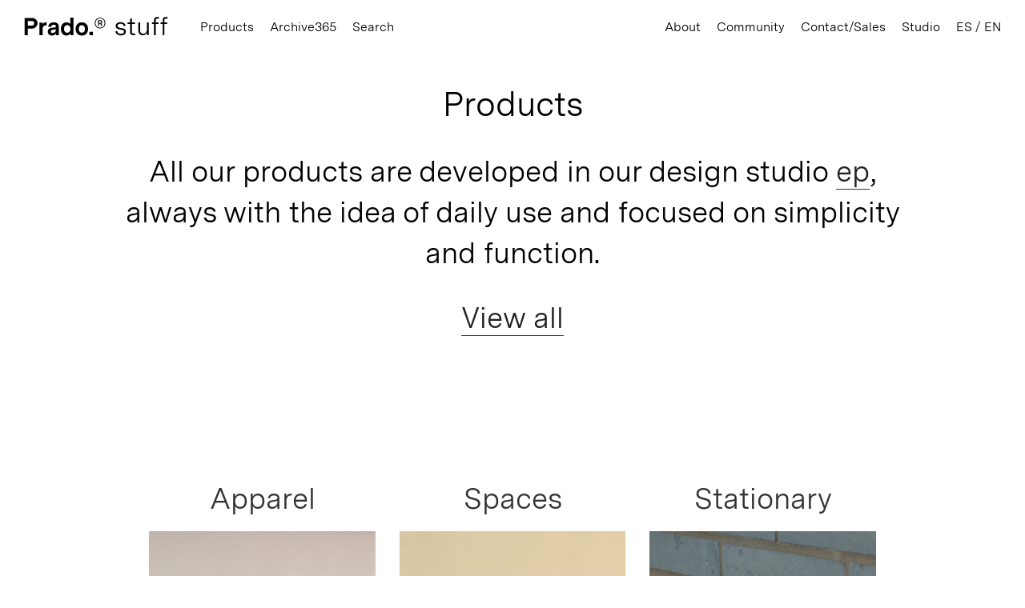

--- FILE ---
content_type: text/html; charset=UTF-8
request_url: http://pradostuff.com/products/
body_size: 6820
content:

<!doctype html>
<html lang="en-US">
<head>
	<meta charset="UTF-8">
	<meta name="viewport" content="width=device-width, initial-scale=1">
	<link rel="profile" href="https://gmpg.org/xfn/11">

    <title>  Products - Prado.</title>

        <link rel="stylesheet" type="text/css" href="http://pradostuff.com/wp-content/themes/prado/style.css?v=1">
    
        <link rel="stylesheet" type="text/css" href="http://pradostuff.com/wp-content/themes/prado/assets/css/tiny_slider.css?v=1">
    <script src="http://pradostuff.com/wp-content/themes/prado/assets/js/tiny_slider.js"></script>
    
        <script src="http://pradostuff.com/wp-content/themes/prado/assets/js/marquee3k.min.js"></script>
    
        <script src="http://pradostuff.com/wp-content/themes/prado/assets/js/smooth-scroll.polyfills.min.js"></script>

	<meta name='robots' content='max-image-preview:large' />
<link rel='dns-prefetch' href='//www.google.com' />
<link rel="alternate" title="oEmbed (JSON)" type="application/json+oembed" href="http://pradostuff.com/wp-json/oembed/1.0/embed?url=http%3A%2F%2Fpradostuff.com%2Fproducts%2F" />
<link rel="alternate" title="oEmbed (XML)" type="text/xml+oembed" href="http://pradostuff.com/wp-json/oembed/1.0/embed?url=http%3A%2F%2Fpradostuff.com%2Fproducts%2F&#038;format=xml" />
<style id='wp-img-auto-sizes-contain-inline-css' type='text/css'>
img:is([sizes=auto i],[sizes^="auto," i]){contain-intrinsic-size:3000px 1500px}
/*# sourceURL=wp-img-auto-sizes-contain-inline-css */
</style>
<style id='wp-block-library-inline-css' type='text/css'>
:root{--wp-block-synced-color:#7a00df;--wp-block-synced-color--rgb:122,0,223;--wp-bound-block-color:var(--wp-block-synced-color);--wp-editor-canvas-background:#ddd;--wp-admin-theme-color:#007cba;--wp-admin-theme-color--rgb:0,124,186;--wp-admin-theme-color-darker-10:#006ba1;--wp-admin-theme-color-darker-10--rgb:0,107,160.5;--wp-admin-theme-color-darker-20:#005a87;--wp-admin-theme-color-darker-20--rgb:0,90,135;--wp-admin-border-width-focus:2px}@media (min-resolution:192dpi){:root{--wp-admin-border-width-focus:1.5px}}.wp-element-button{cursor:pointer}:root .has-very-light-gray-background-color{background-color:#eee}:root .has-very-dark-gray-background-color{background-color:#313131}:root .has-very-light-gray-color{color:#eee}:root .has-very-dark-gray-color{color:#313131}:root .has-vivid-green-cyan-to-vivid-cyan-blue-gradient-background{background:linear-gradient(135deg,#00d084,#0693e3)}:root .has-purple-crush-gradient-background{background:linear-gradient(135deg,#34e2e4,#4721fb 50%,#ab1dfe)}:root .has-hazy-dawn-gradient-background{background:linear-gradient(135deg,#faaca8,#dad0ec)}:root .has-subdued-olive-gradient-background{background:linear-gradient(135deg,#fafae1,#67a671)}:root .has-atomic-cream-gradient-background{background:linear-gradient(135deg,#fdd79a,#004a59)}:root .has-nightshade-gradient-background{background:linear-gradient(135deg,#330968,#31cdcf)}:root .has-midnight-gradient-background{background:linear-gradient(135deg,#020381,#2874fc)}:root{--wp--preset--font-size--normal:16px;--wp--preset--font-size--huge:42px}.has-regular-font-size{font-size:1em}.has-larger-font-size{font-size:2.625em}.has-normal-font-size{font-size:var(--wp--preset--font-size--normal)}.has-huge-font-size{font-size:var(--wp--preset--font-size--huge)}.has-text-align-center{text-align:center}.has-text-align-left{text-align:left}.has-text-align-right{text-align:right}.has-fit-text{white-space:nowrap!important}#end-resizable-editor-section{display:none}.aligncenter{clear:both}.items-justified-left{justify-content:flex-start}.items-justified-center{justify-content:center}.items-justified-right{justify-content:flex-end}.items-justified-space-between{justify-content:space-between}.screen-reader-text{border:0;clip-path:inset(50%);height:1px;margin:-1px;overflow:hidden;padding:0;position:absolute;width:1px;word-wrap:normal!important}.screen-reader-text:focus{background-color:#ddd;clip-path:none;color:#444;display:block;font-size:1em;height:auto;left:5px;line-height:normal;padding:15px 23px 14px;text-decoration:none;top:5px;width:auto;z-index:100000}html :where(.has-border-color){border-style:solid}html :where([style*=border-top-color]){border-top-style:solid}html :where([style*=border-right-color]){border-right-style:solid}html :where([style*=border-bottom-color]){border-bottom-style:solid}html :where([style*=border-left-color]){border-left-style:solid}html :where([style*=border-width]){border-style:solid}html :where([style*=border-top-width]){border-top-style:solid}html :where([style*=border-right-width]){border-right-style:solid}html :where([style*=border-bottom-width]){border-bottom-style:solid}html :where([style*=border-left-width]){border-left-style:solid}html :where(img[class*=wp-image-]){height:auto;max-width:100%}:where(figure){margin:0 0 1em}html :where(.is-position-sticky){--wp-admin--admin-bar--position-offset:var(--wp-admin--admin-bar--height,0px)}@media screen and (max-width:600px){html :where(.is-position-sticky){--wp-admin--admin-bar--position-offset:0px}}

/*# sourceURL=wp-block-library-inline-css */
</style><style id='global-styles-inline-css' type='text/css'>
:root{--wp--preset--aspect-ratio--square: 1;--wp--preset--aspect-ratio--4-3: 4/3;--wp--preset--aspect-ratio--3-4: 3/4;--wp--preset--aspect-ratio--3-2: 3/2;--wp--preset--aspect-ratio--2-3: 2/3;--wp--preset--aspect-ratio--16-9: 16/9;--wp--preset--aspect-ratio--9-16: 9/16;--wp--preset--color--black: #000000;--wp--preset--color--cyan-bluish-gray: #abb8c3;--wp--preset--color--white: #ffffff;--wp--preset--color--pale-pink: #f78da7;--wp--preset--color--vivid-red: #cf2e2e;--wp--preset--color--luminous-vivid-orange: #ff6900;--wp--preset--color--luminous-vivid-amber: #fcb900;--wp--preset--color--light-green-cyan: #7bdcb5;--wp--preset--color--vivid-green-cyan: #00d084;--wp--preset--color--pale-cyan-blue: #8ed1fc;--wp--preset--color--vivid-cyan-blue: #0693e3;--wp--preset--color--vivid-purple: #9b51e0;--wp--preset--gradient--vivid-cyan-blue-to-vivid-purple: linear-gradient(135deg,rgb(6,147,227) 0%,rgb(155,81,224) 100%);--wp--preset--gradient--light-green-cyan-to-vivid-green-cyan: linear-gradient(135deg,rgb(122,220,180) 0%,rgb(0,208,130) 100%);--wp--preset--gradient--luminous-vivid-amber-to-luminous-vivid-orange: linear-gradient(135deg,rgb(252,185,0) 0%,rgb(255,105,0) 100%);--wp--preset--gradient--luminous-vivid-orange-to-vivid-red: linear-gradient(135deg,rgb(255,105,0) 0%,rgb(207,46,46) 100%);--wp--preset--gradient--very-light-gray-to-cyan-bluish-gray: linear-gradient(135deg,rgb(238,238,238) 0%,rgb(169,184,195) 100%);--wp--preset--gradient--cool-to-warm-spectrum: linear-gradient(135deg,rgb(74,234,220) 0%,rgb(151,120,209) 20%,rgb(207,42,186) 40%,rgb(238,44,130) 60%,rgb(251,105,98) 80%,rgb(254,248,76) 100%);--wp--preset--gradient--blush-light-purple: linear-gradient(135deg,rgb(255,206,236) 0%,rgb(152,150,240) 100%);--wp--preset--gradient--blush-bordeaux: linear-gradient(135deg,rgb(254,205,165) 0%,rgb(254,45,45) 50%,rgb(107,0,62) 100%);--wp--preset--gradient--luminous-dusk: linear-gradient(135deg,rgb(255,203,112) 0%,rgb(199,81,192) 50%,rgb(65,88,208) 100%);--wp--preset--gradient--pale-ocean: linear-gradient(135deg,rgb(255,245,203) 0%,rgb(182,227,212) 50%,rgb(51,167,181) 100%);--wp--preset--gradient--electric-grass: linear-gradient(135deg,rgb(202,248,128) 0%,rgb(113,206,126) 100%);--wp--preset--gradient--midnight: linear-gradient(135deg,rgb(2,3,129) 0%,rgb(40,116,252) 100%);--wp--preset--font-size--small: 13px;--wp--preset--font-size--medium: 20px;--wp--preset--font-size--large: 36px;--wp--preset--font-size--x-large: 42px;--wp--preset--spacing--20: 0.44rem;--wp--preset--spacing--30: 0.67rem;--wp--preset--spacing--40: 1rem;--wp--preset--spacing--50: 1.5rem;--wp--preset--spacing--60: 2.25rem;--wp--preset--spacing--70: 3.38rem;--wp--preset--spacing--80: 5.06rem;--wp--preset--shadow--natural: 6px 6px 9px rgba(0, 0, 0, 0.2);--wp--preset--shadow--deep: 12px 12px 50px rgba(0, 0, 0, 0.4);--wp--preset--shadow--sharp: 6px 6px 0px rgba(0, 0, 0, 0.2);--wp--preset--shadow--outlined: 6px 6px 0px -3px rgb(255, 255, 255), 6px 6px rgb(0, 0, 0);--wp--preset--shadow--crisp: 6px 6px 0px rgb(0, 0, 0);}:where(.is-layout-flex){gap: 0.5em;}:where(.is-layout-grid){gap: 0.5em;}body .is-layout-flex{display: flex;}.is-layout-flex{flex-wrap: wrap;align-items: center;}.is-layout-flex > :is(*, div){margin: 0;}body .is-layout-grid{display: grid;}.is-layout-grid > :is(*, div){margin: 0;}:where(.wp-block-columns.is-layout-flex){gap: 2em;}:where(.wp-block-columns.is-layout-grid){gap: 2em;}:where(.wp-block-post-template.is-layout-flex){gap: 1.25em;}:where(.wp-block-post-template.is-layout-grid){gap: 1.25em;}.has-black-color{color: var(--wp--preset--color--black) !important;}.has-cyan-bluish-gray-color{color: var(--wp--preset--color--cyan-bluish-gray) !important;}.has-white-color{color: var(--wp--preset--color--white) !important;}.has-pale-pink-color{color: var(--wp--preset--color--pale-pink) !important;}.has-vivid-red-color{color: var(--wp--preset--color--vivid-red) !important;}.has-luminous-vivid-orange-color{color: var(--wp--preset--color--luminous-vivid-orange) !important;}.has-luminous-vivid-amber-color{color: var(--wp--preset--color--luminous-vivid-amber) !important;}.has-light-green-cyan-color{color: var(--wp--preset--color--light-green-cyan) !important;}.has-vivid-green-cyan-color{color: var(--wp--preset--color--vivid-green-cyan) !important;}.has-pale-cyan-blue-color{color: var(--wp--preset--color--pale-cyan-blue) !important;}.has-vivid-cyan-blue-color{color: var(--wp--preset--color--vivid-cyan-blue) !important;}.has-vivid-purple-color{color: var(--wp--preset--color--vivid-purple) !important;}.has-black-background-color{background-color: var(--wp--preset--color--black) !important;}.has-cyan-bluish-gray-background-color{background-color: var(--wp--preset--color--cyan-bluish-gray) !important;}.has-white-background-color{background-color: var(--wp--preset--color--white) !important;}.has-pale-pink-background-color{background-color: var(--wp--preset--color--pale-pink) !important;}.has-vivid-red-background-color{background-color: var(--wp--preset--color--vivid-red) !important;}.has-luminous-vivid-orange-background-color{background-color: var(--wp--preset--color--luminous-vivid-orange) !important;}.has-luminous-vivid-amber-background-color{background-color: var(--wp--preset--color--luminous-vivid-amber) !important;}.has-light-green-cyan-background-color{background-color: var(--wp--preset--color--light-green-cyan) !important;}.has-vivid-green-cyan-background-color{background-color: var(--wp--preset--color--vivid-green-cyan) !important;}.has-pale-cyan-blue-background-color{background-color: var(--wp--preset--color--pale-cyan-blue) !important;}.has-vivid-cyan-blue-background-color{background-color: var(--wp--preset--color--vivid-cyan-blue) !important;}.has-vivid-purple-background-color{background-color: var(--wp--preset--color--vivid-purple) !important;}.has-black-border-color{border-color: var(--wp--preset--color--black) !important;}.has-cyan-bluish-gray-border-color{border-color: var(--wp--preset--color--cyan-bluish-gray) !important;}.has-white-border-color{border-color: var(--wp--preset--color--white) !important;}.has-pale-pink-border-color{border-color: var(--wp--preset--color--pale-pink) !important;}.has-vivid-red-border-color{border-color: var(--wp--preset--color--vivid-red) !important;}.has-luminous-vivid-orange-border-color{border-color: var(--wp--preset--color--luminous-vivid-orange) !important;}.has-luminous-vivid-amber-border-color{border-color: var(--wp--preset--color--luminous-vivid-amber) !important;}.has-light-green-cyan-border-color{border-color: var(--wp--preset--color--light-green-cyan) !important;}.has-vivid-green-cyan-border-color{border-color: var(--wp--preset--color--vivid-green-cyan) !important;}.has-pale-cyan-blue-border-color{border-color: var(--wp--preset--color--pale-cyan-blue) !important;}.has-vivid-cyan-blue-border-color{border-color: var(--wp--preset--color--vivid-cyan-blue) !important;}.has-vivid-purple-border-color{border-color: var(--wp--preset--color--vivid-purple) !important;}.has-vivid-cyan-blue-to-vivid-purple-gradient-background{background: var(--wp--preset--gradient--vivid-cyan-blue-to-vivid-purple) !important;}.has-light-green-cyan-to-vivid-green-cyan-gradient-background{background: var(--wp--preset--gradient--light-green-cyan-to-vivid-green-cyan) !important;}.has-luminous-vivid-amber-to-luminous-vivid-orange-gradient-background{background: var(--wp--preset--gradient--luminous-vivid-amber-to-luminous-vivid-orange) !important;}.has-luminous-vivid-orange-to-vivid-red-gradient-background{background: var(--wp--preset--gradient--luminous-vivid-orange-to-vivid-red) !important;}.has-very-light-gray-to-cyan-bluish-gray-gradient-background{background: var(--wp--preset--gradient--very-light-gray-to-cyan-bluish-gray) !important;}.has-cool-to-warm-spectrum-gradient-background{background: var(--wp--preset--gradient--cool-to-warm-spectrum) !important;}.has-blush-light-purple-gradient-background{background: var(--wp--preset--gradient--blush-light-purple) !important;}.has-blush-bordeaux-gradient-background{background: var(--wp--preset--gradient--blush-bordeaux) !important;}.has-luminous-dusk-gradient-background{background: var(--wp--preset--gradient--luminous-dusk) !important;}.has-pale-ocean-gradient-background{background: var(--wp--preset--gradient--pale-ocean) !important;}.has-electric-grass-gradient-background{background: var(--wp--preset--gradient--electric-grass) !important;}.has-midnight-gradient-background{background: var(--wp--preset--gradient--midnight) !important;}.has-small-font-size{font-size: var(--wp--preset--font-size--small) !important;}.has-medium-font-size{font-size: var(--wp--preset--font-size--medium) !important;}.has-large-font-size{font-size: var(--wp--preset--font-size--large) !important;}.has-x-large-font-size{font-size: var(--wp--preset--font-size--x-large) !important;}
/*# sourceURL=global-styles-inline-css */
</style>

<style id='classic-theme-styles-inline-css' type='text/css'>
/*! This file is auto-generated */
.wp-block-button__link{color:#fff;background-color:#32373c;border-radius:9999px;box-shadow:none;text-decoration:none;padding:calc(.667em + 2px) calc(1.333em + 2px);font-size:1.125em}.wp-block-file__button{background:#32373c;color:#fff;text-decoration:none}
/*# sourceURL=/wp-includes/css/classic-themes.min.css */
</style>
<link rel="https://api.w.org/" href="http://pradostuff.com/wp-json/" /><link rel="alternate" title="JSON" type="application/json" href="http://pradostuff.com/wp-json/wp/v2/pages/968" /><link rel="EditURI" type="application/rsd+xml" title="RSD" href="http://pradostuff.com/xmlrpc.php?rsd" />

<link rel="canonical" href="http://pradostuff.com/products/" />
<link rel='shortlink' href='http://pradostuff.com/?p=968' />
<link rel="icon" href="http://pradostuff.com/wp-content/uploads/2020/11/cropped-icon-76-32x32.png" sizes="32x32" />
<link rel="icon" href="http://pradostuff.com/wp-content/uploads/2020/11/cropped-icon-76-192x192.png" sizes="192x192" />
<link rel="apple-touch-icon" href="http://pradostuff.com/wp-content/uploads/2020/11/cropped-icon-76-180x180.png" />
<meta name="msapplication-TileImage" content="http://pradostuff.com/wp-content/uploads/2020/11/cropped-icon-76-270x270.png" />
</head>

<body class="wp-singular page-template page-template-page-products page-template-page-products-php page page-id-968 page-parent wp-theme-prado" id="up">

<header class="global" id="header">
    <a href="#content" id="skip" class="skip-nav" tabindex="1" title="Skip the navigation">Skip to main content</a>
    <h1 id="logo" class="logo"><a href="http://pradostuff.com/" rel="home">Prado.</a></h1>
    <button aria-expanded="false" aria-label="Mobile Navigation Button"  id="hamburger" class="menu_toggler" title="Toggle Sections Menu">
      <span class="text">Toggle Menu</span>
      <span class="icon"></span>
    </button>
    <nav id="nav">
        <ul id="menu-main" class="menu main"><li id="nav-menu-item-1176" class="main-menu-item  menu-item-even menu-item-depth-0 toggler_products menu-item menu-item-type-post_type menu-item-object-page current-menu-item page_item page-item-968 current_page_item"><a  href="http://pradostuff.com/products/" class="menu-link main-menu-link" attr-img="http://pradostuff.com/wp-content/uploads/2020/05/prado_hook_wall_totebag-1374x1920.jpg">Products</a></li>
<li id="nav-menu-item-1177" class="main-menu-item  menu-item-even menu-item-depth-0 menu-item menu-item-type-post_type menu-item-object-page"><a  href="http://pradostuff.com/archive365/" class="menu-link main-menu-link" attr-img="">Archive365</a></li>
<li id="nav-menu-item-1503" class="main-menu-item  menu-item-even menu-item-depth-0 menu-item menu-item-type-post_type menu-item-object-page"><a  href="http://pradostuff.com/search/" class="menu-link main-menu-link" attr-img="">Search</a></li>
</ul>        <ul id="menu-products" class="menu products"><li id="nav-menu-item-2686" class="main-menu-item  menu-item-even menu-item-depth-0 menu-item menu-item-type-taxonomy menu-item-object-product_types menu-item-has-children"><a  href="http://pradostuff.com/products/apparel/" class="menu-link main-menu-link" attr-img="http://pradostuff.com/wp-content/uploads/2022/03/detalle_poleron_verde_home-1646x1920.jpg">Apparel</a>
<ul class="sub-menu menu-odd  menu-depth-1">
	<li id="nav-menu-item-2624" class="sub-menu-item  menu-item-odd menu-item-depth-1 menu-item menu-item-type-taxonomy menu-item-object-product_types"><a  href="http://pradostuff.com/products/apparel/hats/" class="menu-link sub-menu-link" attr-img="http://pradostuff.com/wp-content/uploads/2019/12/prado_beanie_gray-1920x1440.jpg">Hats</a></li>
	<li id="nav-menu-item-3677" class="sub-menu-item  menu-item-odd menu-item-depth-1 menu-item menu-item-type-taxonomy menu-item-object-product_types"><a  href="http://pradostuff.com/products/apparel/hoodies/" class="menu-link sub-menu-link" attr-img="http://pradostuff.com/wp-content/uploads/2020/04/prado_hoodie_oval_logo_green_front_2-1-1920x1434.jpg">Hoodies</a></li>
	<li id="nav-menu-item-2621" class="sub-menu-item  menu-item-odd menu-item-depth-1 menu-item menu-item-type-taxonomy menu-item-object-product_types"><a  href="http://pradostuff.com/products/apparel/t-shirts/" class="menu-link sub-menu-link" attr-img="http://pradostuff.com/wp-content/uploads/2021/09/prado_Arch365_T-Shirt_terracota_back-1920x1434.jpg">T-Shirts</a></li>
	<li id="nav-menu-item-2623" class="sub-menu-item  menu-item-odd menu-item-depth-1 menu-item menu-item-type-taxonomy menu-item-object-product_types"><a  href="http://pradostuff.com/products/apparel/accessories/" class="menu-link sub-menu-link" attr-img="http://pradostuff.com/wp-content/uploads/2019/12/prado_DailyUse_socks_black_landscape_2-1920x1440.jpg">Accessories</a></li>
</ul>
</li>
<li id="nav-menu-item-4039" class="main-menu-item  menu-item-even menu-item-depth-0 menu-item menu-item-type-taxonomy menu-item-object-product_types menu-item-has-children"><a  href="http://pradostuff.com/products/spaces/" class="menu-link main-menu-link" attr-img="http://pradostuff.com/wp-content/uploads/2021/05/prado_hook_wall_frames-1920x1280.jpg">Spaces</a>
<ul class="sub-menu menu-odd  menu-depth-1">
	<li id="nav-menu-item-2625" class="sub-menu-item  menu-item-odd menu-item-depth-1 menu-item menu-item-type-taxonomy menu-item-object-product_types"><a  href="http://pradostuff.com/products/spaces/hooks/" class="menu-link sub-menu-link" attr-img="http://pradostuff.com/wp-content/uploads/2019/10/prado_hook_black-1920x1440.jpg">Hooks</a></li>
	<li id="nav-menu-item-2616" class="sub-menu-item  menu-item-odd menu-item-depth-1 menu-item menu-item-type-taxonomy menu-item-object-product_types"><a  href="http://pradostuff.com/products/spaces/seating/" class="menu-link sub-menu-link" attr-img="http://pradostuff.com/wp-content/uploads/2020/11/piso_bajo_prado_natural_vertical-1920x1440.jpg">Seating</a></li>
</ul>
</li>
<li id="nav-menu-item-4040" class="main-menu-item  menu-item-even menu-item-depth-0 menu-item menu-item-type-taxonomy menu-item-object-product_types menu-item-has-children"><a  href="http://pradostuff.com/products/stationary/" class="menu-link main-menu-link" attr-img="http://pradostuff.com/wp-content/uploads/2020/10/detalle_book-1920x1434.jpg">Stationary</a>
<ul class="sub-menu menu-odd  menu-depth-1">
	<li id="nav-menu-item-4370" class="sub-menu-item  menu-item-odd menu-item-depth-1 menu-item menu-item-type-taxonomy menu-item-object-product_types"><a  href="http://pradostuff.com/products/stationary/books/" class="menu-link sub-menu-link" attr-img="http://pradostuff.com/wp-content/uploads/2020/10/prado_archive365book_frontal-1920x1434.jpg">Books</a></li>
	<li id="nav-menu-item-2627" class="sub-menu-item  menu-item-odd menu-item-depth-1 menu-item menu-item-type-taxonomy menu-item-object-product_types"><a  href="http://pradostuff.com/products/stationary/notebook/" class="menu-link sub-menu-link" attr-img="http://pradostuff.com/wp-content/uploads/2020/05/prado_notebook_group.jpg">Notebook</a></li>
</ul>
</li>
</ul>        <ul id="menu-secondary" class="menu secondary"><li id="menu-item-1172" class="menu-item menu-item-type-post_type menu-item-object-page menu-item-1172"><a href="http://pradostuff.com/nosotros/">About</a></li>
<li id="menu-item-4250" class="menu-item menu-item-type-post_type menu-item-object-page menu-item-4250"><a href="http://pradostuff.com/community/">Community</a></li>
<li id="menu-item-1173" class="menu-item menu-item-type-post_type menu-item-object-page menu-item-1173"><a href="http://pradostuff.com/contacto/">Contact/Sales</a></li>
<li id="menu-item-1174" class="menu-item menu-item-type-custom menu-item-object-custom menu-item-1174"><a href="https://www.instagram.com/estudioprado/">Studio</a></li>
<li id="menu-item-2375" class="menu-item menu-item-type-custom menu-item-object-custom menu-item-2375"><a href="http://pradostuff.com/es">ES / EN</a></li>
</ul>        <ul id="menu-tertiary" class="menu tertiary"><li id="menu-item-2377" class="menu-item menu-item-type-custom menu-item-object-custom menu-item-2377"><a href="#">Spotify</a></li>
<li id="menu-item-2376" class="menu-item menu-item-type-custom menu-item-object-custom menu-item-2376"><a href="#">Instagram</a></li>
<li id="menu-item-2378" class="menu-item menu-item-type-custom menu-item-object-custom menu-item-2378"><a href="#">Terms y Conditions</a></li>
</ul>        
        
    </nav>
</header>

<main class="global" id="content">

    <section class="featured grid post-968 page type-page status-publish has-post-thumbnail hentry">
                <article class="block dual grid   ">
            <figure class="grid-element image">
                <img src="" alt=""/>
            </figure>
            <div class="grid-element text">
                <h2 class="center">Products</h2>
                <div class="text-size text-size-03">
<p class="p1" style="text-align: center;"><span class="s1">All our products are developed in our design studio <a href="http://www.estudioprado.cl/"><span class="s2">ep</span></a>, always with the idea of daily use and focused on simplicity and function.</span></p>
<p style="text-align: center;"><a href="http://pradostuff.com/products/all/">View all</a></p>
</div>
            </div>
        </article>
    </section>

    <!-- Related Categories -->
            <section class="box categories grid center">
                            <article class="">
                    <a href="http://pradostuff.com/products/apparel/" title="Apparel">
                        <h3>Apparel</h3>
                                                    <img src="http://pradostuff.com/wp-content/uploads/2021/06/000067_2-1284x1920.jpg" alt="Apparel"/>
                                                                    </a>
                </article>
                            <article class="">
                    <a href="http://pradostuff.com/products/spaces/" title="Spaces">
                        <h3>Spaces</h3>
                                                    <img src="http://pradostuff.com/wp-content/uploads/2021/09/prado_EVR_11_2-1284x1920.jpg" alt="Spaces"/>
                                                                    </a>
                </article>
                            <article class="">
                    <a href="http://pradostuff.com/products/stationary/" title="Stationary">
                        <h3>Stationary</h3>
                                                    <img src="http://pradostuff.com/wp-content/uploads/2021/09/DSCF9193-copia22-1284x1920.jpg" alt="Stationary"/>
                                                                    </a>
                </article>
                    </section>
    
    <!-- Related Articles -->
    


</main>

<footer class="global">

    <a href="http://pradostuff.com" class="copyright">© 2021 Prado.</a>

    <ul id="menu-social" class="menu social"><li id="menu-item-2365" class="menu-item menu-item-type-custom menu-item-object-custom menu-item-2365"><a target="_blank" href="https://www.instagram.com/pradostuff/">Instagram</a></li>
<li id="menu-item-2366" class="menu-item menu-item-type-custom menu-item-object-custom menu-item-2366"><a target="_blank" href="https://open.spotify.com/user/oqrs3ra7puzmqb1d85zz3i9il?si=um1kdEVsTH6abdOK-zQhdQ">Spotify</a></li>
<li id="menu-item-2651" class="menu-item menu-item-type-custom menu-item-object-custom menu-item-2651"><a target="_blank" href="https://www.facebook.com/pradostuff/">Facebook</a></li>
<li id="menu-item-3326" class="menu-item menu-item-type-custom menu-item-object-custom menu-item-3326"><a href="https://twitter.com/pradostuff">Twitter</a></li>
</ul>
    <ul id="menu-footer" class="menu footer"><li id="menu-item-2369" class="menu-item menu-item-type-post_type menu-item-object-page menu-item-privacy-policy menu-item-2369"><a rel="privacy-policy" href="http://pradostuff.com/privacy-policy/">Terms &#038; Conditions</a></li>
<li id="menu-item-2373" class="scroll menu-item menu-item-type-custom menu-item-object-custom menu-item-2373"><a href="#up">Back to top ↑</a></li>
</ul>
</footer>

<script type="speculationrules">
{"prefetch":[{"source":"document","where":{"and":[{"href_matches":"/*"},{"not":{"href_matches":["/wp-*.php","/wp-admin/*","/wp-content/uploads/*","/wp-content/*","/wp-content/plugins/*","/wp-content/themes/prado/*","/*\\?(.+)"]}},{"not":{"selector_matches":"a[rel~=\"nofollow\"]"}},{"not":{"selector_matches":".no-prefetch, .no-prefetch a"}}]},"eagerness":"conservative"}]}
</script>
<script type="text/javascript" src="https://www.google.com/recaptcha/api.js?render=6LfCKygUAAAAAKSyKwi11FWF2G_oP4J7Cuh39Z9W&amp;ver=3.0" id="google-recaptcha-js"></script>
<script type="text/javascript" src="http://pradostuff.com/wp-includes/js/dist/vendor/wp-polyfill.min.js?ver=3.15.0" id="wp-polyfill-js"></script>
<script type="text/javascript" id="wpcf7-recaptcha-js-extra">
/* <![CDATA[ */
var wpcf7_recaptcha = {"sitekey":"6LfCKygUAAAAAKSyKwi11FWF2G_oP4J7Cuh39Z9W","actions":{"homepage":"homepage","contactform":"contactform"}};
//# sourceURL=wpcf7-recaptcha-js-extra
/* ]]> */
</script>
<script type="text/javascript" src="http://pradostuff.com/wp-content/plugins/contact-form-7/modules/recaptcha/index.js?ver=5.6.1" id="wpcf7-recaptcha-js"></script>



<div id="modal-background"></div>

<!-- JS -->
<script src="http://pradostuff.com/wp-content/themes/prado/assets/js/functions.js"></script>

</body>
</html>


<!-- Page cached by LiteSpeed Cache 7.1 on 2026-01-19 19:02:55 -->

--- FILE ---
content_type: text/css
request_url: http://pradostuff.com/wp-content/themes/prado/style.css?v=1
body_size: 73
content:
/*
Theme Name: Prado
Description: Prado
*/

@import 'assets/css/app.css';

--- FILE ---
content_type: text/css
request_url: http://pradostuff.com/wp-content/themes/prado/assets/css/app.css
body_size: 31791
content:
@charset "UTF-8";
html {
  line-height: 1.15;
  -webkit-text-size-adjust: 100%;
}

body {
  margin: 0;
}

h1 {
  font-size: 2em;
  margin: 0.67em 0;
}

hr {
  box-sizing: content-box;
  height: 0;
  overflow: visible;
}

pre {
  font-family: monospace, monospace;
  font-size: 1em;
}

a {
  background-color: transparent;
}

abbr[title] {
  border-bottom: none;
  text-decoration: underline;
  text-decoration: underline dotted;
}

b, strong {
  font-weight: bolder;
}

code, kbd, samp {
  font-family: monospace, monospace;
  font-size: 1em;
}

small {
  font-size: 80%;
}

sub, sup {
  font-size: 75%;
  line-height: 0;
  position: relative;
  vertical-align: baseline;
}

sub {
  bottom: -0.25em;
}

sup {
  top: -0.5em;
}

img {
  border-style: none;
}

button, input, optgroup, select, textarea {
  font-family: inherit;
  font-size: 100%;
  line-height: 1.15;
  margin: 0;
}

button, input {
  overflow: visible;
}

button, select {
  text-transform: none;
}

button, [type=button], [type=reset], [type=submit] {
  -webkit-appearance: button;
}

button::-moz-focus-inner, [type=button]::-moz-focus-inner, [type=reset]::-moz-focus-inner, [type=submit]::-moz-focus-inner {
  border-style: none;
  padding: 0;
}

button:-moz-focusring, [type=button]:-moz-focusring, [type=reset]:-moz-focusring, [type=submit]:-moz-focusring {
  outline: 1px dotted ButtonText;
}

fieldset {
  padding: 0.35em 0.75em 0.625em;
}

legend {
  box-sizing: border-box;
  color: inherit;
  display: table;
  max-width: 100%;
  padding: 0;
  white-space: normal;
}

progress {
  vertical-align: baseline;
}

textarea {
  overflow: auto;
}

[type=checkbox], [type=radio] {
  box-sizing: border-box;
  padding: 0;
}

[type=number]::-webkit-inner-spin-button, [type=number]::-webkit-outer-spin-button {
  height: auto;
}

[type=search] {
  -webkit-appearance: textfield;
  outline-offset: -2px;
}
[type=search]::-webkit-search-decoration {
  -webkit-appearance: none;
}

::-webkit-file-upload-button {
  -webkit-appearance: button;
  font: inherit;
}

details {
  display: block;
}

summary {
  display: list-item;
}

template, [hidden] {
  display: none;
}

@font-face {
  font-family: "MessinaSansWeb";
  src: url("../fonts/MessinaSansWeb-Book.eot?#iefix") format("embedded-opentype"), url("../fonts/MessinaSansWeb-Book.woff2") format("woff2"), url("../fonts/MessinaSansWeb-Book.woff") format("woff");
  font-weight: 400;
  font-style: normal;
  font-stretch: normal;
}
body {
  position: relative;
  box-sizing: border-box;
  margin: 0;
  padding: 0;
  border: 0;
  text-decoration: none;
  font-size: 76%;
  width: 100%;
  -webkit-font-smoothing: antialiased;
  -moz-osx-font-smoothing: grayscale;
  text-rendering: optimizeLegibility;
  font-family: "MessinaSansWeb", Arial, Helvetica, sans-serif;
  text-rendering: optimizeLegibility;
  -webkit-font-smoothing: antialiased;
  -moz-osx-font-smoothing: grayscale;
  -moz-font-feature-settings: "kern" 1;
  -ms-font-feature-settings: "kern" 1;
  -o-font-feature-settings: "kern" 1;
  -webkit-font-feature-settings: "kern" 1;
  font-feature-settings: "kern" 1;
  font-kerning: normal;
}
body:hover {
  text-decoration: none;
}
body.scrolling {
  padding-top: 70px;
}
body.disabled {
  overflow: hidden;
}

main.global {
  position: relative;
  box-sizing: border-box;
  margin: 0;
  padding: 0;
  border: 0;
  text-decoration: none;
  width: 100%;
  min-height: calc(100vh - 160px);
}
main.global:hover {
  text-decoration: none;
}

h1, h2, h3, h4, h5, h6, p, ul, ol, a {
  position: relative;
  box-sizing: border-box;
  margin: 0;
  padding: 0;
  border: 0;
  text-decoration: none;
  font-weight: 300;
}
h1:hover, h2:hover, h3:hover, h4:hover, h5:hover, h6:hover, p:hover, ul:hover, ol:hover, a:hover {
  text-decoration: none;
}

a img, figure, img {
  position: relative;
  box-sizing: border-box;
  margin: 0;
  padding: 0;
  border: 0;
  text-decoration: none;
  display: block;
  width: 100%;
  height: auto;
}
a img:hover, figure:hover, img:hover {
  text-decoration: none;
}

.pagination {
  padding: 0 7% 100px 7%;
  text-align: center;
  font-size: 1.2em;
}
.pagination a {
  color: #888;
  text-decoration: none;
}
.pagination a:hover {
  color: #222;
  text-decoration: underline;
}

a {
  color: #222;
  text-decoration: underline;
}
a:hover {
  color: #888;
  text-decoration: none;
}

.grid {
  position: relative;
  box-sizing: border-box;
  margin: 0;
  padding: 0;
  border: 0;
  text-decoration: none;
  display: flex;
  flex-wrap: wrap;
  margin: auto;
  width: 100%;
}
.grid:hover {
  text-decoration: none;
}
.grid.nowrap {
  flex-wrap: nowrap;
}
.grid.center {
  justify-content: center;
}
.grid.middle {
  align-items: center;
}
.grid.bottom {
  align-items: flex-end;
}

.page .content {
  margin: 50px auto;
  max-width: 1200px;
}
.page .content .player, .page .content .media-player {
  position: relative;
  width: 100%;
  display: block;
  padding-bottom: 56.25%;
}
.page .content .player img, .page .content .player iframe, .page .content .player div, .page .content .player video, .page .content .media-player img, .page .content .media-player iframe, .page .content .media-player div, .page .content .media-player video {
  margin: 0;
  padding: 0;
  display: block;
  width: 100% !important;
  height: 100% !important;
  position: absolute !important;
  top: 0;
  right: 0;
  bottom: 0;
  left: 0;
}
.page .content p, .page .content ul {
  font-weight: 100;
  line-height: 1.4em;
  margin-bottom: 30px;
}
.page .content h1, .page .content h2, .page .content h3, .page .content h4, .page .content h5, .page .content h6 {
  font-weight: 100;
  line-height: 1.4em;
  margin-bottom: 30px;
}
.page .content h1 {
  font-size: 4em;
  line-height: 1em;
}
@media only screen and (max-width: 1024px) {
  .page .content h1 {
    font-size: 3.5em;
  }
}
@media only screen and (max-width: 736px) {
  .page .content h1 {
    font-size: 3em;
  }
}
.page .content h2 {
  font-size: 3.5em;
}
@media only screen and (max-width: 1024px) {
  .page .content h2 {
    font-size: 3em;
  }
}
@media only screen and (max-width: 736px) {
  .page .content h2 {
    font-size: 2.5em;
  }
}
.page .content h3 {
  font-size: 3em;
}
@media only screen and (max-width: 1024px) {
  .page .content h3 {
    font-size: 2.5em;
  }
}
@media only screen and (max-width: 736px) {
  .page .content h3 {
    font-size: 2em;
  }
}
.page .content h4 {
  font-size: 2.5em;
}
@media only screen and (max-width: 1024px) {
  .page .content h4 {
    font-size: 2.2em;
  }
}
@media only screen and (max-width: 736px) {
  .page .content h4 {
    font-size: 1.8em;
  }
}
.page .content h5 {
  font-size: 2em;
}
@media only screen and (max-width: 736px) {
  .page .content h5 {
    font-size: 1.6em;
  }
}
.page .content h6 {
  font-size: 1.2em;
}
.page .content p {
  display: block;
  font-size: 1.6em;
}
.page .content p:last-of-type {
  margin-bottom: 0;
}
@media only screen and (max-width: 960px) {
  .page .content p {
    font-size: 1.4em;
  }
}
.page .content blockquote {
  padding-left: 30px;
  font-size: 3em;
  font-weight: 100;
}
.page .content ul, .page .content ol {
  margin-left: 20px;
  margin-bottom: 20px;
}
.page .content ul li, .page .content ol li {
  font-size: 1.6em;
  margin-bottom: 20px;
}
.page .content a {
  text-decoration: none;
  border-bottom: 1px solid #333;
  transition: all 0.1s ease-in-out;
}
.page .content a:hover {
  text-decoration: none;
  border-bottom: 1px solid rgba(0, 0, 0, 0);
}
.page .content .text-size {
  margin-bottom: 30px;
}
.page .content .text-size li, .page .content .text-size p, .page .content .text-size h1, .page .content .text-size h2, .page .content .text-size h3, .page .content .text-size h4, .page .content .text-size h5, .page .content .text-size h6 {
  font-size: 1em;
  line-height: 1.4em;
}
.page .content .text-size-01 {
  font-size: 4em;
  line-height: 1em;
}
@media only screen and (max-width: 1024px) {
  .page .content .text-size-01 {
    font-size: 3.5em;
  }
}
@media only screen and (max-width: 736px) {
  .page .content .text-size-01 {
    font-size: 3em;
  }
}
.page .content .text-size-02 {
  font-size: 3.5em;
}
@media only screen and (max-width: 1024px) {
  .page .content .text-size-02 {
    font-size: 3em;
  }
}
@media only screen and (max-width: 736px) {
  .page .content .text-size-02 {
    font-size: 2.5em;
  }
}
.page .content .text-size-03 {
  font-size: 3em;
}
@media only screen and (max-width: 1024px) {
  .page .content .text-size-03 {
    font-size: 2.5em;
  }
}
@media only screen and (max-width: 736px) {
  .page .content .text-size-03 {
    font-size: 2em;
  }
}
.page .content .text-size-04 {
  font-size: 2.5em;
}
@media only screen and (max-width: 1024px) {
  .page .content .text-size-04 {
    font-size: 2.2em;
  }
}
@media only screen and (max-width: 736px) {
  .page .content .text-size-04 {
    font-size: 1.8em;
  }
}
.page .content .text-size-05 {
  font-size: 2em;
}
@media only screen and (max-width: 736px) {
  .page .content .text-size-05 {
    font-size: 1.6em;
  }
}
.page .content .text-size-06 {
  font-size: 1.2em;
}

@keyframes marquee {
  0% {
    transform: translateX(100%);
  }
  100% {
    transform: translateX(-100%);
  }
}
.video-back {
  position: absolute;
  left: 0;
  right: 0;
  top: 0;
  bottom: 0;
  overflow: hidden;
}
.video-back video {
  position: absolute;
  top: 50%;
  left: 50%;
  min-width: 100%;
  min-height: 100%;
  width: auto;
  height: auto;
  z-index: -100;
  transform: translateX(-50%) translateY(-50%);
}

#edit-entry {
  position: fixed;
  right: 20px;
  top: 50px;
  opacity: 0.4;
  background: white;
}
#edit-entry a {
  display: block;
  padding: 20px 30px;
}
#edit-entry:hover {
  opacity: 1;
}

.wpcf7 .player, .wpcf7 .media-player {
  position: relative;
  width: 100%;
  display: block;
  padding-bottom: 56.25%;
}
.wpcf7 .player img, .wpcf7 .player iframe, .wpcf7 .player div, .wpcf7 .player video, .wpcf7 .media-player img, .wpcf7 .media-player iframe, .wpcf7 .media-player div, .wpcf7 .media-player video {
  margin: 0;
  padding: 0;
  display: block;
  width: 100% !important;
  height: 100% !important;
  position: absolute !important;
  top: 0;
  right: 0;
  bottom: 0;
  left: 0;
}
.wpcf7 p, .wpcf7 ul {
  font-weight: 100;
  line-height: 1.4em;
  margin-bottom: 30px;
}
.wpcf7 h1, .wpcf7 h2, .wpcf7 h3, .wpcf7 h4, .wpcf7 h5, .wpcf7 h6 {
  font-weight: 100;
  line-height: 1.4em;
  margin-bottom: 30px;
}
.wpcf7 h1 {
  font-size: 4em;
  line-height: 1em;
}
@media only screen and (max-width: 1024px) {
  .wpcf7 h1 {
    font-size: 3.5em;
  }
}
@media only screen and (max-width: 736px) {
  .wpcf7 h1 {
    font-size: 3em;
  }
}
.wpcf7 h2 {
  font-size: 3.5em;
}
@media only screen and (max-width: 1024px) {
  .wpcf7 h2 {
    font-size: 3em;
  }
}
@media only screen and (max-width: 736px) {
  .wpcf7 h2 {
    font-size: 2.5em;
  }
}
.wpcf7 h3 {
  font-size: 3em;
}
@media only screen and (max-width: 1024px) {
  .wpcf7 h3 {
    font-size: 2.5em;
  }
}
@media only screen and (max-width: 736px) {
  .wpcf7 h3 {
    font-size: 2em;
  }
}
.wpcf7 h4 {
  font-size: 2.5em;
}
@media only screen and (max-width: 1024px) {
  .wpcf7 h4 {
    font-size: 2.2em;
  }
}
@media only screen and (max-width: 736px) {
  .wpcf7 h4 {
    font-size: 1.8em;
  }
}
.wpcf7 h5 {
  font-size: 2em;
}
@media only screen and (max-width: 736px) {
  .wpcf7 h5 {
    font-size: 1.6em;
  }
}
.wpcf7 h6 {
  font-size: 1.2em;
}
.wpcf7 p {
  display: block;
  font-size: 1.6em;
}
.wpcf7 p:last-of-type {
  margin-bottom: 0;
}
@media only screen and (max-width: 960px) {
  .wpcf7 p {
    font-size: 1.4em;
  }
}
.wpcf7 blockquote {
  padding-left: 30px;
  font-size: 3em;
  font-weight: 100;
}
.wpcf7 ul, .wpcf7 ol {
  margin-left: 20px;
  margin-bottom: 20px;
}
.wpcf7 ul li, .wpcf7 ol li {
  font-size: 1.6em;
  margin-bottom: 20px;
}
.wpcf7 a {
  text-decoration: none;
  border-bottom: 1px solid #333;
  transition: all 0.1s ease-in-out;
}
.wpcf7 a:hover {
  text-decoration: none;
  border-bottom: 1px solid rgba(0, 0, 0, 0);
}
.wpcf7 .text-size {
  margin-bottom: 30px;
}
.wpcf7 .text-size li, .wpcf7 .text-size p, .wpcf7 .text-size h1, .wpcf7 .text-size h2, .wpcf7 .text-size h3, .wpcf7 .text-size h4, .wpcf7 .text-size h5, .wpcf7 .text-size h6 {
  font-size: 1em;
  line-height: 1.4em;
}
.wpcf7 .text-size-01 {
  font-size: 4em;
  line-height: 1em;
}
@media only screen and (max-width: 1024px) {
  .wpcf7 .text-size-01 {
    font-size: 3.5em;
  }
}
@media only screen and (max-width: 736px) {
  .wpcf7 .text-size-01 {
    font-size: 3em;
  }
}
.wpcf7 .text-size-02 {
  font-size: 3.5em;
}
@media only screen and (max-width: 1024px) {
  .wpcf7 .text-size-02 {
    font-size: 3em;
  }
}
@media only screen and (max-width: 736px) {
  .wpcf7 .text-size-02 {
    font-size: 2.5em;
  }
}
.wpcf7 .text-size-03 {
  font-size: 3em;
}
@media only screen and (max-width: 1024px) {
  .wpcf7 .text-size-03 {
    font-size: 2.5em;
  }
}
@media only screen and (max-width: 736px) {
  .wpcf7 .text-size-03 {
    font-size: 2em;
  }
}
.wpcf7 .text-size-04 {
  font-size: 2.5em;
}
@media only screen and (max-width: 1024px) {
  .wpcf7 .text-size-04 {
    font-size: 2.2em;
  }
}
@media only screen and (max-width: 736px) {
  .wpcf7 .text-size-04 {
    font-size: 1.8em;
  }
}
.wpcf7 .text-size-05 {
  font-size: 2em;
}
@media only screen and (max-width: 736px) {
  .wpcf7 .text-size-05 {
    font-size: 1.6em;
  }
}
.wpcf7 .text-size-06 {
  font-size: 1.2em;
}
.wpcf7 .screen-reader-response {
  display: none;
}
.wpcf7-acceptance label {
  display: block;
  cursor: pointer;
}
.wpcf7-acceptance label:hover input:after {
  opacity: 0.2;
}
.wpcf7-form.sent p {
  opacity: 0.8;
}
.wpcf7-form .contact-type {
  position: relative;
  display: block;
  width: 100%;
}
.wpcf7-form .contact-type:after {
  content: "↓";
  position: absolute;
  top: 7px;
  right: 15px;
  z-index: 2;
  font-size: 1.5em;
}
.wpcf7-form select {
  -webkit-appearance: none;
  -moz-appearance: none;
  background: white;
}
.wpcf7-form-control {
  position: relative;
  box-sizing: border-box;
  margin: 0;
  padding: 0;
  border: 0;
  text-decoration: none;
  display: block;
  width: 100%;
  padding: 10px;
  border: 1px solid #777;
}
.wpcf7-form-control:hover {
  text-decoration: none;
}
.wpcf7-form-control span {
  display: block;
  width: 100%;
}
.wpcf7-form-control input[type=checkbox] {
  position: relative;
  box-sizing: border-box;
  margin: 0;
  padding: 0;
  border: 0;
  text-decoration: none;
  display: block;
  -webkit-appearance: none;
  -moz-appearance: none;
  line-height: 1em;
  position: absolute;
  z-index: 0;
  left: 0;
  top: 3px;
  cursor: pointer;
}
.wpcf7-form-control input[type=checkbox]:hover {
  text-decoration: none;
}
.wpcf7-form-control input[type=checkbox]:focus {
  outline: none;
}
.wpcf7-form-control input[type=checkbox]:before {
  transition: all 0.3s ease-in-out;
  position: absolute;
  z-index: 2;
  content: "";
  display: block;
  width: 20px;
  height: 20px;
  border: 1px solid #777;
  background: white;
  top: -1px;
  left: -2px;
  border-radius: 100%;
}
.wpcf7-form-control input[type=checkbox]:after {
  content: "";
  transition: all 0.3s ease-in-out;
  position: absolute;
  z-index: 2;
  width: 14px;
  height: 14px;
  top: 3px;
  left: 2px;
  background: #000;
  border-radius: 50px;
  opacity: 0;
}
.wpcf7-form-control input[type=checkbox]:checked:before {
  border: 1px solid #000;
}
.wpcf7-form-control input[type=checkbox]:checked:after {
  opacity: 1;
}
.wpcf7-acceptance {
  border: 0;
  padding: 0;
  position: relative;
  padding-left: 30px;
  line-height: 1.2em;
}
.wpcf7-acceptance input {
  position: absolute;
  left: 0;
  top: 4px;
  font-size: 150%;
}
.wpcf7-not-valid {
  border: 1px solid red;
}
.wpcf7-not-valid-tip {
  font-size: 70%;
}
.wpcf7-validation-errors {
  color: red;
}
.wpcf7-mail-sent-ok {
  color: #000;
  font-size: 1.6em !important;
  line-height: 1.4em;
  text-align: center;
}
.wpcf7-submit {
  display: block;
  margin: 20px 0;
  padding: 20px;
  border: 0;
  background: #000;
  color: white;
}

.skip-nav {
  position: relative;
  box-sizing: border-box;
  margin: 0;
  padding: 0;
  border: 0;
  text-decoration: none;
  position: absolute;
  left: 50%;
  overflow: hidden;
  background: white;
  z-index: 20;
  padding: 10px 20px;
  color: blue;
  border-radius: 0 0 5px 5px;
  top: -200px;
  transition: all 0.2s ease-in-out;
}
.skip-nav:hover {
  text-decoration: none;
}
.skip-nav.open {
  top: 0px;
  text-decoration: underline;
}

header.global {
  position: relative;
  box-sizing: border-box;
  margin: 0;
  padding: 0;
  border: 0;
  text-decoration: none;
  display: flex;
  background: white;
  padding: 20px 20px 20px 30px;
  height: 70px;
  clear: both;
  align-content: center;
  transition: all 0.3s ease-in-out;
}
header.global:hover {
  text-decoration: none;
}
@media only screen and (min-width: 1024px) {
  header.global nav {
    flex: 1;
    display: flex;
    clear: both;
    align-content: center;
  }
  header.global nav a {
    color: #888;
    text-decoration: none;
  }
  header.global nav a:hover {
    color: #222;
    text-decoration: underline;
  }
  header.global nav .menu {
    position: relative;
    box-sizing: border-box;
    margin: 0;
    padding: 0;
    border: 0;
    text-decoration: none;
    display: flex;
    font-size: 1.3em;
  }
  header.global nav .menu:hover {
    text-decoration: none;
  }
  header.global nav .menu.main {
    flex-grow: 5;
  }
  header.global nav .menu.tertiary {
    display: none;
  }
  header.global nav .menu.products {
    position: absolute;
    top: 70px;
    left: 0;
    right: 0;
    flex-basis: 100%;
    width: 100%;
    min-height: 300px;
    z-index: 10;
    padding: 30px;
    background: white;
    z-index: -1;
    transition: all 0.3s ease-in-out;
    opacity: 0;
  }
  header.global nav .menu.products:after {
    content: "";
    position: absolute;
    right: 30px;
    top: 30px;
    width: 320px;
    height: 240px;
    background-color: #f5f5f5;
    background-size: cover;
    background-position: center center;
    background-repeat: no-repeat;
  }
  header.global nav .menu.products.open {
    z-index: 100;
    opacity: 1;
  }
  header.global nav .menu.products > li {
    margin-right: 50px;
  }
  header.global nav .menu.products > li > a {
    text-decoration: underline;
  }
  header.global nav .menu-item {
    display: block;
  }
  header.global nav .menu-item a {
    padding: 5px 10px;
    color: black;
    display: block;
  }
}
@media only screen and (min-width: 1024px) and (max-width: 1024px) {
  header.global nav .menu-item a {
    padding: 5px 7px;
  }
}
@media only screen and (min-width: 1024px) {
  header.global nav .menu-item a:hover {
    text-decoration: underline;
  }
}
@media only screen and (min-width: 1024px) {
  header.global .menu_toggler {
    display: none;
  }
}
@media only screen and (max-width: 1023px) {
  header.global nav {
    display: none;
  }
  header.global nav a {
    font-size: 1.4em;
    text-decoration: none;
  }
  header.global nav a:hover {
    text-decoration: underline;
  }
  header.global nav .menu {
    width: 100%;
    text-align: left;
    margin-bottom: 30px;
  }
  header.global nav .menu li {
    display: block;
    margin: 0 0 10px 0;
  }
  header.global nav .menu li a {
    padding: 10px 30px;
  }
}
@media only screen and (max-width: 1023px) and (max-width: 420px) {
  header.global nav .menu li a {
    padding: 10px 20px;
  }
}
@media only screen and (max-width: 1023px) {
  header.global nav .menu.main a {
    font-size: 2.8em;
  }
}
@media only screen and (max-width: 1023px) {
  header.global nav .menu.products {
    display: none;
  }
}
@media only screen and (max-width: 1023px) {
  header.global nav .menu.secondary {
    flex-grow: 3;
  }
  header.global nav .menu.secondary a {
    font-size: 1.8em;
    padding: 5px 30px;
  }
}
@media only screen and (max-width: 1023px) and (max-width: 420px) {
  header.global nav .menu.secondary a {
    padding: 5px 20px;
  }
}
@media only screen and (max-width: 1023px) {
  header.global nav .menu.tertiary {
    margin-bottom: 20px;
  }
}
@media only screen and (max-width: 1023px) and (max-width: 420px) {
  header.global nav .menu.tertiary {
    margin-bottom: 10px;
  }
}
@media only screen and (max-width: 1023px) {
  header.global nav .menu.tertiary a {
    padding: 5px 30px;
  }
}
@media only screen and (max-width: 1023px) and (max-width: 420px) {
  header.global nav .menu.tertiary a {
    padding: 5px 20px;
  }
}
@media only screen and (max-width: 1023px) {
  header.global .menu_toggler {
    display: block;
    position: relative;
    box-sizing: border-box;
    margin: 0;
    padding: 0;
    border: 0;
    text-decoration: none;
    -webkit-appearance: none;
    -moz-appearance: none;
    position: absolute;
    top: 12px;
    right: 30px;
    width: 30px;
    min-height: 45px;
    z-index: 1;
    background: none;
    cursor: pointer;
  }
  header.global .menu_toggler:hover {
    text-decoration: none;
  }
  header.global .menu_toggler:focus {
    outline: none;
  }
}
@media only screen and (max-width: 1023px) and (max-width: 420px) {
  header.global .menu_toggler {
    width: 20px;
    min-height: 35px;
    top: 2px;
    right: 15px;
  }
}
@media only screen and (max-width: 1023px) {
  header.global .menu_toggler .text {
    display: none;
  }
}
@media only screen and (max-width: 1023px) {
  header.global .menu_toggler .icon {
    z-index: 2;
    transition: all 0.3s ease-in-out 0.2s;
    top: 20px;
    width: 100%;
  }
  header.global .menu_toggler .icon {
    position: absolute;
    display: block;
    width: 100%;
  }
  header.global .menu_toggler .icon:before, header.global .menu_toggler .icon:after {
    position: absolute;
    display: block;
    width: 100%;
    height: 2px;
    background: #333;
    content: "";
    transition-property: top, transform, background;
    transition-duration: 0.3s;
    transition-delay: 0.2s, 0.3s, 0.4s;
  }
  header.global .menu_toggler .icon:before {
    transform: rotate(90deg);
  }
  header.global .menu_toggler .icon:after {
    transform: rotate(0deg);
  }
}
@media only screen and (max-width: 1023px) {
  header.global .menu_toggler:hover .icon, header.global .menu_toggler:focus .icon {
    transition: all 0.3s ease-in-out;
    transform: scale(1.1);
  }
}
@media only screen and (max-width: 1023px) {
  header.global .menu_toggler.open .icon:before {
    transform: rotate(45deg);
  }
  header.global .menu_toggler.open .icon:after {
    transform: rotate(-45deg);
  }
}
@media only screen and (max-width: 1023px) {
  header.global .menu_toggler.closed .icon:before {
    transform: rotate(90deg);
  }
  header.global .menu_toggler.closed .icon:after {
    transform: rotate(0deg);
  }
}
@media only screen and (max-width: 420px) {
  header.global {
    padding: 10px 0 0 20px;
    height: 45px;
  }
}
header.global.sticky {
  position: fixed;
  z-index: 10000;
  left: 0;
  right: 0;
  top: 0;
  width: 100vw;
}
header.global.sticky.goUp {
  top: -100px;
  opacity: 0;
}
header.global.sticky.goDown {
  top: 0px;
  opacity: 1;
}
header.global.sticky .nav {
  z-index: 10000;
}
header.global.open {
  position: fixed;
  left: 0;
  right: 0;
  top: 0;
  width: 100vw;
  height: 100vh;
  display: flex;
  flex-wrap: wrap;
  justify-content: flex-start;
  align-items: flex-start;
  align-content: flex-start;
  z-index: 1000;
  background: white;
  padding: 20px 30px;
}
@media only screen and (max-width: 420px) {
  header.global.open {
    padding: 10px 20px;
  }
}
header.global.open nav {
  position: absolute;
  top: 80px;
  left: 0;
  right: 0;
  bottom: 0;
  display: flex;
  flex-direction: column;
  overflow: scroll;
}
@media only screen and (max-width: 420px) {
  header.global.open nav {
    top: 30px;
    padding-top: 30px;
  }
}
header.global h1 {
  display: block;
  font-size: 1.3em;
  line-height: 1em;
  width: 180px;
  height: 25px;
  margin-right: 30px;
}
@media only screen and (max-width: 1024px) {
  header.global h1 {
    width: 160px;
    margin-right: 20px;
  }
}
@media only screen and (max-width: 420px) {
  header.global h1 {
    width: 140px;
    margin-top: 2px;
  }
}
header.global h1 a {
  display: inline-block;
  overflow: hidden;
  white-space: nowrap;
  text-indent: 100%;
  display: block;
  width: 100%;
  height: 100%;
  background-image: url("../img/logo_bold_prado.svg");
  background-position: left top;
  background-size: 100%;
  background-repeat: no-repeat;
}

footer.global {
  position: relative;
  box-sizing: border-box;
  margin: 0;
  padding: 0;
  border: 0;
  text-decoration: none;
  display: block;
  padding: 30px 20px 30px 10px;
  display: flex;
  flex-wrap: wrap;
  justify-content: space-between;
}
footer.global:hover {
  text-decoration: none;
}
@media only screen and (max-width: 960px) {
  footer.global {
    justify-content: center;
    text-align: center;
  }
}
footer.global .copyright {
  position: absolute;
  top: 30px;
  left: 50%;
  transform: translateX(-50%);
}
@media only screen and (max-width: 960px) {
  footer.global .copyright {
    position: initial;
    transform: none;
    padding: 10px 20px;
  }
}
footer.global a {
  padding: 5px;
  font-size: 1.4em;
  text-decoration: none;
}
footer.global a:hover {
  color: #222;
  text-decoration: underline;
}
footer.global ul {
  position: relative;
  box-sizing: border-box;
  margin: 0;
  padding: 0;
  border: 0;
  text-decoration: none;
  padding: 5px;
}
footer.global ul:hover {
  text-decoration: none;
}
@media only screen and (max-width: 960px) {
  footer.global ul {
    flex-basis: 100%;
  }
}
footer.global ul li {
  position: relative;
  box-sizing: border-box;
  margin: 0;
  padding: 0;
  border: 0;
  text-decoration: none;
  margin: 0 10px;
  display: inline-block;
}
footer.global ul li:hover {
  text-decoration: none;
}
@media only screen and (max-width: 960px) {
  footer.global ul li {
    margin: 5px 10px;
  }
}

body.category header.featured {
  padding: 50px 7% 0;
  text-align: center;
}
body.category header.featured h2 {
  font-size: 3em;
}
body.category header.featured .cats {
  padding: 50px 7%;
}
body.category header.featured .cats li {
  display: block;
}
body.category header.featured .cats li.current-cat a {
  color: #333;
}
body.category header.featured .cats li a {
  display: block;
  font-size: 1.4em;
  padding: 10px;
  text-decoration: none;
  color: #888;
}
body.category header.featured .cats li a:hover {
  color: #333;
}
body.category section.blog .archive {
  position: relative;
  box-sizing: border-box;
  margin: 0;
  padding: 0;
  border: 0;
  text-decoration: none;
  margin: 20px auto;
  padding: 0 20px;
}
body.category section.blog .archive:hover {
  text-decoration: none;
}
body.category section.blog .archive li {
  position: relative;
  box-sizing: border-box;
  margin: 0;
  padding: 0;
  border: 0;
  text-decoration: none;
  display: block;
  flex-basis: calc( (100% / 4) - 30px );
  margin: 15px;
}
body.category section.blog .archive li:hover {
  text-decoration: none;
}
body.category section.blog .archive li a {
  font-size: 1.2em;
  text-align: center;
  text-decoration: none;
}
body.category section.blog .archive li a:hover small {
  color: #888;
}
body.category section.blog .archive li img {
  display: block;
  flex-basis: 100%;
  margin-bottom: 10px;
}
body.category section.blog .archive li h3 {
  display: block;
  line-height: 1.43m;
}
body.category section.blog .archive li strong, body.category section.blog .archive li small {
  font-size: 0.9em;
  display: block;
  margin-top: 10px;
  text-transform: uppercase;
}

body.taxonomy main.global,
body.tax-product_types main.global,
body.tax-productos_types main.global {
  padding: 50px 15px;
}
body.taxonomy main.global header,
body.tax-product_types main.global header,
body.tax-productos_types main.global header {
  padding: 0 15px;
}
body.taxonomy main.global ul,
body.tax-product_types main.global ul,
body.tax-productos_types main.global ul {
  position: relative;
  box-sizing: border-box;
  margin: 0;
  padding: 0;
  border: 0;
  text-decoration: none;
  margin: 20px 0;
}
body.taxonomy main.global ul:hover,
body.tax-product_types main.global ul:hover,
body.tax-productos_types main.global ul:hover {
  text-decoration: none;
}
body.taxonomy main.global ul li,
body.tax-product_types main.global ul li,
body.tax-productos_types main.global ul li {
  position: relative;
  box-sizing: border-box;
  margin: 0;
  padding: 0;
  border: 0;
  text-decoration: none;
  display: block;
  flex-basis: calc( (100% / 4) - 30px );
  margin: 15px;
}
body.taxonomy main.global ul li:hover,
body.tax-product_types main.global ul li:hover,
body.tax-productos_types main.global ul li:hover {
  text-decoration: none;
}
@media only screen and (max-width: 1024px) {
  body.taxonomy main.global ul li,
body.tax-product_types main.global ul li,
body.tax-productos_types main.global ul li {
    flex-basis: calc( (100% / 2) - 30px );
  }
}
@media only screen and (max-width: 480px) {
  body.taxonomy main.global ul li,
body.tax-product_types main.global ul li,
body.tax-productos_types main.global ul li {
    flex-basis: calc( 100% - 30px );
  }
}
body.taxonomy main.global ul li a,
body.tax-product_types main.global ul li a,
body.tax-productos_types main.global ul li a {
  color: #222;
  text-decoration: none;
  display: flex;
  flex-wrap: wrap;
  justify-content: space-between;
}
body.taxonomy main.global ul li a:hover,
body.tax-product_types main.global ul li a:hover,
body.tax-productos_types main.global ul li a:hover {
  color: #888;
}
body.taxonomy main.global ul li a.product_hover figure,
body.tax-product_types main.global ul li a.product_hover figure,
body.tax-productos_types main.global ul li a.product_hover figure {
  background-position: center center;
  background-size: cover;
}
body.taxonomy main.global ul li a.product_hover figure img,
body.tax-product_types main.global ul li a.product_hover figure img,
body.tax-productos_types main.global ul li a.product_hover figure img {
  background-color: white;
  opacity: 1;
  transition: opacity 0.3s ease-in-out;
}
body.taxonomy main.global ul li a.product_hover:hover figure img,
body.tax-product_types main.global ul li a.product_hover:hover figure img,
body.tax-productos_types main.global ul li a.product_hover:hover figure img {
  opacity: 0;
}
body.taxonomy main.global ul li a figure,
body.tax-product_types main.global ul li a figure,
body.tax-productos_types main.global ul li a figure {
  margin-bottom: 10px;
}
body.taxonomy main.global ul li a h3,
body.tax-product_types main.global ul li a h3,
body.tax-productos_types main.global ul li a h3 {
  flex-basis: 60%;
  font-size: 1.3em;
}
body.taxonomy main.global ul li a span,
body.tax-product_types main.global ul li a span,
body.tax-productos_types main.global ul li a span {
  flex-basis: 35%;
}
body.taxonomy main.global ul li a strong, body.taxonomy main.global ul li a small,
body.tax-product_types main.global ul li a strong,
body.tax-product_types main.global ul li a small,
body.tax-productos_types main.global ul li a strong,
body.tax-productos_types main.global ul li a small {
  text-align: right;
  flex-basis: 100%;
  display: block;
}
body.taxonomy main.global ul li a strong,
body.tax-product_types main.global ul li a strong,
body.tax-productos_types main.global ul li a strong {
  font-size: 1.3em;
}
body.taxonomy main.global ul li a small,
body.tax-product_types main.global ul li a small,
body.tax-productos_types main.global ul li a small {
  font-size: 1em;
  margin-top: 5px;
}
body.taxonomy main.global .featured,
body.tax-product_types main.global .featured,
body.tax-productos_types main.global .featured {
  padding-left: 7%;
  padding-right: 7%;
  margin-bottom: 100px;
}
body.taxonomy main.global .featured .block,
body.tax-product_types main.global .featured .block,
body.tax-productos_types main.global .featured .block {
  margin: 30px 0;
  flex-basis: 100%;
}
body.taxonomy main.global .featured .block .player, body.taxonomy main.global .featured .block .media-player,
body.tax-product_types main.global .featured .block .player,
body.tax-product_types main.global .featured .block .media-player,
body.tax-productos_types main.global .featured .block .player,
body.tax-productos_types main.global .featured .block .media-player {
  position: relative;
  width: 100%;
  display: block;
  padding-bottom: 56.25%;
}
body.taxonomy main.global .featured .block .player img, body.taxonomy main.global .featured .block .player iframe, body.taxonomy main.global .featured .block .player div, body.taxonomy main.global .featured .block .player video, body.taxonomy main.global .featured .block .media-player img, body.taxonomy main.global .featured .block .media-player iframe, body.taxonomy main.global .featured .block .media-player div, body.taxonomy main.global .featured .block .media-player video,
body.tax-product_types main.global .featured .block .player img,
body.tax-product_types main.global .featured .block .player iframe,
body.tax-product_types main.global .featured .block .player div,
body.tax-product_types main.global .featured .block .player video,
body.tax-product_types main.global .featured .block .media-player img,
body.tax-product_types main.global .featured .block .media-player iframe,
body.tax-product_types main.global .featured .block .media-player div,
body.tax-product_types main.global .featured .block .media-player video,
body.tax-productos_types main.global .featured .block .player img,
body.tax-productos_types main.global .featured .block .player iframe,
body.tax-productos_types main.global .featured .block .player div,
body.tax-productos_types main.global .featured .block .player video,
body.tax-productos_types main.global .featured .block .media-player img,
body.tax-productos_types main.global .featured .block .media-player iframe,
body.tax-productos_types main.global .featured .block .media-player div,
body.tax-productos_types main.global .featured .block .media-player video {
  margin: 0;
  padding: 0;
  display: block;
  width: 100% !important;
  height: 100% !important;
  position: absolute !important;
  top: 0;
  right: 0;
  bottom: 0;
  left: 0;
}
body.taxonomy main.global .featured .block p, body.taxonomy main.global .featured .block ul,
body.tax-product_types main.global .featured .block p,
body.tax-product_types main.global .featured .block ul,
body.tax-productos_types main.global .featured .block p,
body.tax-productos_types main.global .featured .block ul {
  font-weight: 100;
  line-height: 1.4em;
  margin-bottom: 30px;
}
body.taxonomy main.global .featured .block h1, body.taxonomy main.global .featured .block h2, body.taxonomy main.global .featured .block h3, body.taxonomy main.global .featured .block h4, body.taxonomy main.global .featured .block h5, body.taxonomy main.global .featured .block h6,
body.tax-product_types main.global .featured .block h1,
body.tax-product_types main.global .featured .block h2,
body.tax-product_types main.global .featured .block h3,
body.tax-product_types main.global .featured .block h4,
body.tax-product_types main.global .featured .block h5,
body.tax-product_types main.global .featured .block h6,
body.tax-productos_types main.global .featured .block h1,
body.tax-productos_types main.global .featured .block h2,
body.tax-productos_types main.global .featured .block h3,
body.tax-productos_types main.global .featured .block h4,
body.tax-productos_types main.global .featured .block h5,
body.tax-productos_types main.global .featured .block h6 {
  font-weight: 100;
  line-height: 1.4em;
  margin-bottom: 30px;
}
body.taxonomy main.global .featured .block h1,
body.tax-product_types main.global .featured .block h1,
body.tax-productos_types main.global .featured .block h1 {
  font-size: 4em;
  line-height: 1em;
}
@media only screen and (max-width: 1024px) {
  body.taxonomy main.global .featured .block h1,
body.tax-product_types main.global .featured .block h1,
body.tax-productos_types main.global .featured .block h1 {
    font-size: 3.5em;
  }
}
@media only screen and (max-width: 736px) {
  body.taxonomy main.global .featured .block h1,
body.tax-product_types main.global .featured .block h1,
body.tax-productos_types main.global .featured .block h1 {
    font-size: 3em;
  }
}
body.taxonomy main.global .featured .block h2,
body.tax-product_types main.global .featured .block h2,
body.tax-productos_types main.global .featured .block h2 {
  font-size: 3.5em;
}
@media only screen and (max-width: 1024px) {
  body.taxonomy main.global .featured .block h2,
body.tax-product_types main.global .featured .block h2,
body.tax-productos_types main.global .featured .block h2 {
    font-size: 3em;
  }
}
@media only screen and (max-width: 736px) {
  body.taxonomy main.global .featured .block h2,
body.tax-product_types main.global .featured .block h2,
body.tax-productos_types main.global .featured .block h2 {
    font-size: 2.5em;
  }
}
body.taxonomy main.global .featured .block h3,
body.tax-product_types main.global .featured .block h3,
body.tax-productos_types main.global .featured .block h3 {
  font-size: 3em;
}
@media only screen and (max-width: 1024px) {
  body.taxonomy main.global .featured .block h3,
body.tax-product_types main.global .featured .block h3,
body.tax-productos_types main.global .featured .block h3 {
    font-size: 2.5em;
  }
}
@media only screen and (max-width: 736px) {
  body.taxonomy main.global .featured .block h3,
body.tax-product_types main.global .featured .block h3,
body.tax-productos_types main.global .featured .block h3 {
    font-size: 2em;
  }
}
body.taxonomy main.global .featured .block h4,
body.tax-product_types main.global .featured .block h4,
body.tax-productos_types main.global .featured .block h4 {
  font-size: 2.5em;
}
@media only screen and (max-width: 1024px) {
  body.taxonomy main.global .featured .block h4,
body.tax-product_types main.global .featured .block h4,
body.tax-productos_types main.global .featured .block h4 {
    font-size: 2.2em;
  }
}
@media only screen and (max-width: 736px) {
  body.taxonomy main.global .featured .block h4,
body.tax-product_types main.global .featured .block h4,
body.tax-productos_types main.global .featured .block h4 {
    font-size: 1.8em;
  }
}
body.taxonomy main.global .featured .block h5,
body.tax-product_types main.global .featured .block h5,
body.tax-productos_types main.global .featured .block h5 {
  font-size: 2em;
}
@media only screen and (max-width: 736px) {
  body.taxonomy main.global .featured .block h5,
body.tax-product_types main.global .featured .block h5,
body.tax-productos_types main.global .featured .block h5 {
    font-size: 1.6em;
  }
}
body.taxonomy main.global .featured .block h6,
body.tax-product_types main.global .featured .block h6,
body.tax-productos_types main.global .featured .block h6 {
  font-size: 1.2em;
}
body.taxonomy main.global .featured .block p,
body.tax-product_types main.global .featured .block p,
body.tax-productos_types main.global .featured .block p {
  display: block;
  font-size: 1.6em;
}
body.taxonomy main.global .featured .block p:last-of-type,
body.tax-product_types main.global .featured .block p:last-of-type,
body.tax-productos_types main.global .featured .block p:last-of-type {
  margin-bottom: 0;
}
@media only screen and (max-width: 960px) {
  body.taxonomy main.global .featured .block p,
body.tax-product_types main.global .featured .block p,
body.tax-productos_types main.global .featured .block p {
    font-size: 1.4em;
  }
}
body.taxonomy main.global .featured .block blockquote,
body.tax-product_types main.global .featured .block blockquote,
body.tax-productos_types main.global .featured .block blockquote {
  padding-left: 30px;
  font-size: 3em;
  font-weight: 100;
}
body.taxonomy main.global .featured .block ul, body.taxonomy main.global .featured .block ol,
body.tax-product_types main.global .featured .block ul,
body.tax-product_types main.global .featured .block ol,
body.tax-productos_types main.global .featured .block ul,
body.tax-productos_types main.global .featured .block ol {
  margin-left: 20px;
  margin-bottom: 20px;
}
body.taxonomy main.global .featured .block ul li, body.taxonomy main.global .featured .block ol li,
body.tax-product_types main.global .featured .block ul li,
body.tax-product_types main.global .featured .block ol li,
body.tax-productos_types main.global .featured .block ul li,
body.tax-productos_types main.global .featured .block ol li {
  font-size: 1.6em;
  margin-bottom: 20px;
}
body.taxonomy main.global .featured .block a,
body.tax-product_types main.global .featured .block a,
body.tax-productos_types main.global .featured .block a {
  text-decoration: none;
  border-bottom: 1px solid #333;
  transition: all 0.1s ease-in-out;
}
body.taxonomy main.global .featured .block a:hover,
body.tax-product_types main.global .featured .block a:hover,
body.tax-productos_types main.global .featured .block a:hover {
  text-decoration: none;
  border-bottom: 1px solid rgba(0, 0, 0, 0);
}
body.taxonomy main.global .featured .block .text-size,
body.tax-product_types main.global .featured .block .text-size,
body.tax-productos_types main.global .featured .block .text-size {
  margin-bottom: 30px;
}
body.taxonomy main.global .featured .block .text-size li, body.taxonomy main.global .featured .block .text-size p, body.taxonomy main.global .featured .block .text-size h1, body.taxonomy main.global .featured .block .text-size h2, body.taxonomy main.global .featured .block .text-size h3, body.taxonomy main.global .featured .block .text-size h4, body.taxonomy main.global .featured .block .text-size h5, body.taxonomy main.global .featured .block .text-size h6,
body.tax-product_types main.global .featured .block .text-size li,
body.tax-product_types main.global .featured .block .text-size p,
body.tax-product_types main.global .featured .block .text-size h1,
body.tax-product_types main.global .featured .block .text-size h2,
body.tax-product_types main.global .featured .block .text-size h3,
body.tax-product_types main.global .featured .block .text-size h4,
body.tax-product_types main.global .featured .block .text-size h5,
body.tax-product_types main.global .featured .block .text-size h6,
body.tax-productos_types main.global .featured .block .text-size li,
body.tax-productos_types main.global .featured .block .text-size p,
body.tax-productos_types main.global .featured .block .text-size h1,
body.tax-productos_types main.global .featured .block .text-size h2,
body.tax-productos_types main.global .featured .block .text-size h3,
body.tax-productos_types main.global .featured .block .text-size h4,
body.tax-productos_types main.global .featured .block .text-size h5,
body.tax-productos_types main.global .featured .block .text-size h6 {
  font-size: 1em;
  line-height: 1.4em;
}
body.taxonomy main.global .featured .block .text-size-01,
body.tax-product_types main.global .featured .block .text-size-01,
body.tax-productos_types main.global .featured .block .text-size-01 {
  font-size: 4em;
  line-height: 1em;
}
@media only screen and (max-width: 1024px) {
  body.taxonomy main.global .featured .block .text-size-01,
body.tax-product_types main.global .featured .block .text-size-01,
body.tax-productos_types main.global .featured .block .text-size-01 {
    font-size: 3.5em;
  }
}
@media only screen and (max-width: 736px) {
  body.taxonomy main.global .featured .block .text-size-01,
body.tax-product_types main.global .featured .block .text-size-01,
body.tax-productos_types main.global .featured .block .text-size-01 {
    font-size: 3em;
  }
}
body.taxonomy main.global .featured .block .text-size-02,
body.tax-product_types main.global .featured .block .text-size-02,
body.tax-productos_types main.global .featured .block .text-size-02 {
  font-size: 3.5em;
}
@media only screen and (max-width: 1024px) {
  body.taxonomy main.global .featured .block .text-size-02,
body.tax-product_types main.global .featured .block .text-size-02,
body.tax-productos_types main.global .featured .block .text-size-02 {
    font-size: 3em;
  }
}
@media only screen and (max-width: 736px) {
  body.taxonomy main.global .featured .block .text-size-02,
body.tax-product_types main.global .featured .block .text-size-02,
body.tax-productos_types main.global .featured .block .text-size-02 {
    font-size: 2.5em;
  }
}
body.taxonomy main.global .featured .block .text-size-03,
body.tax-product_types main.global .featured .block .text-size-03,
body.tax-productos_types main.global .featured .block .text-size-03 {
  font-size: 3em;
}
@media only screen and (max-width: 1024px) {
  body.taxonomy main.global .featured .block .text-size-03,
body.tax-product_types main.global .featured .block .text-size-03,
body.tax-productos_types main.global .featured .block .text-size-03 {
    font-size: 2.5em;
  }
}
@media only screen and (max-width: 736px) {
  body.taxonomy main.global .featured .block .text-size-03,
body.tax-product_types main.global .featured .block .text-size-03,
body.tax-productos_types main.global .featured .block .text-size-03 {
    font-size: 2em;
  }
}
body.taxonomy main.global .featured .block .text-size-04,
body.tax-product_types main.global .featured .block .text-size-04,
body.tax-productos_types main.global .featured .block .text-size-04 {
  font-size: 2.5em;
}
@media only screen and (max-width: 1024px) {
  body.taxonomy main.global .featured .block .text-size-04,
body.tax-product_types main.global .featured .block .text-size-04,
body.tax-productos_types main.global .featured .block .text-size-04 {
    font-size: 2.2em;
  }
}
@media only screen and (max-width: 736px) {
  body.taxonomy main.global .featured .block .text-size-04,
body.tax-product_types main.global .featured .block .text-size-04,
body.tax-productos_types main.global .featured .block .text-size-04 {
    font-size: 1.8em;
  }
}
body.taxonomy main.global .featured .block .text-size-05,
body.tax-product_types main.global .featured .block .text-size-05,
body.tax-productos_types main.global .featured .block .text-size-05 {
  font-size: 2em;
}
@media only screen and (max-width: 736px) {
  body.taxonomy main.global .featured .block .text-size-05,
body.tax-product_types main.global .featured .block .text-size-05,
body.tax-productos_types main.global .featured .block .text-size-05 {
    font-size: 1.6em;
  }
}
body.taxonomy main.global .featured .block .text-size-06,
body.tax-product_types main.global .featured .block .text-size-06,
body.tax-productos_types main.global .featured .block .text-size-06 {
  font-size: 1.2em;
}
body.taxonomy main.global .featured .block .text,
body.tax-product_types main.global .featured .block .text,
body.tax-productos_types main.global .featured .block .text {
  position: relative;
  box-sizing: border-box;
  margin: 0;
  padding: 0;
  border: 0;
  text-decoration: none;
  padding: 0 5vw;
}
body.taxonomy main.global .featured .block .text:hover,
body.tax-product_types main.global .featured .block .text:hover,
body.tax-productos_types main.global .featured .block .text:hover {
  text-decoration: none;
}
body.taxonomy main.global .featured .block .text .left,
body.tax-product_types main.global .featured .block .text .left,
body.tax-productos_types main.global .featured .block .text .left {
  text-align: left;
}
body.taxonomy main.global .featured .block .text .right,
body.tax-product_types main.global .featured .block .text .right,
body.tax-productos_types main.global .featured .block .text .right {
  text-align: right;
}
body.taxonomy main.global .featured .block .text .center,
body.tax-product_types main.global .featured .block .text .center,
body.tax-productos_types main.global .featured .block .text .center {
  text-align: center;
}
body.taxonomy main.global .featured .block.gallery,
body.tax-product_types main.global .featured .block.gallery,
body.tax-productos_types main.global .featured .block.gallery {
  position: relative;
  box-sizing: border-box;
  margin: 0;
  padding: 0;
  border: 0;
  text-decoration: none;
  flex-basis: 100%;
}
body.taxonomy main.global .featured .block.gallery:hover,
body.tax-product_types main.global .featured .block.gallery:hover,
body.tax-productos_types main.global .featured .block.gallery:hover {
  text-decoration: none;
}
body.taxonomy main.global .featured .block.gallery figure,
body.tax-product_types main.global .featured .block.gallery figure,
body.tax-productos_types main.global .featured .block.gallery figure {
  margin-bottom: 30px;
}
body.taxonomy main.global .featured .block.gallery figure.small,
body.tax-product_types main.global .featured .block.gallery figure.small,
body.tax-productos_types main.global .featured .block.gallery figure.small {
  flex-basis: calc( ( 100% - 60px ) / 3 );
}
body.taxonomy main.global .featured .block.gallery figure.small:nth-of-type(3n+1),
body.tax-product_types main.global .featured .block.gallery figure.small:nth-of-type(3n+1),
body.tax-productos_types main.global .featured .block.gallery figure.small:nth-of-type(3n+1) {
  margin-left: 0px;
  margin-right: 15px;
}
body.taxonomy main.global .featured .block.gallery figure.small:nth-of-type(3n+2),
body.tax-product_types main.global .featured .block.gallery figure.small:nth-of-type(3n+2),
body.tax-productos_types main.global .featured .block.gallery figure.small:nth-of-type(3n+2) {
  margin-left: 15px;
  margin-right: 15px;
}
body.taxonomy main.global .featured .block.gallery figure.small:nth-of-type(3n+3),
body.tax-product_types main.global .featured .block.gallery figure.small:nth-of-type(3n+3),
body.tax-productos_types main.global .featured .block.gallery figure.small:nth-of-type(3n+3) {
  margin-left: 15px;
  margin-right: 0px;
}
@media only screen and (max-width: 980px) {
  body.taxonomy main.global .featured .block.gallery figure.small,
body.tax-product_types main.global .featured .block.gallery figure.small,
body.tax-productos_types main.global .featured .block.gallery figure.small {
    flex-basis: 100%;
  }
  body.taxonomy main.global .featured .block.gallery figure.small:nth-of-type(3n+1), body.taxonomy main.global .featured .block.gallery figure.small:nth-of-type(3n+2), body.taxonomy main.global .featured .block.gallery figure.small:nth-of-type(3n+3),
body.tax-product_types main.global .featured .block.gallery figure.small:nth-of-type(3n+1),
body.tax-product_types main.global .featured .block.gallery figure.small:nth-of-type(3n+2),
body.tax-product_types main.global .featured .block.gallery figure.small:nth-of-type(3n+3),
body.tax-productos_types main.global .featured .block.gallery figure.small:nth-of-type(3n+1),
body.tax-productos_types main.global .featured .block.gallery figure.small:nth-of-type(3n+2),
body.tax-productos_types main.global .featured .block.gallery figure.small:nth-of-type(3n+3) {
    margin-left: 0;
    margin-right: 0;
  }
}
body.taxonomy main.global .featured .block.gallery figure.medium,
body.tax-product_types main.global .featured .block.gallery figure.medium,
body.tax-productos_types main.global .featured .block.gallery figure.medium {
  flex-basis: calc( 50% - ( 15px ) );
}
body.taxonomy main.global .featured .block.gallery figure.medium:nth-of-type(2n+1),
body.tax-product_types main.global .featured .block.gallery figure.medium:nth-of-type(2n+1),
body.tax-productos_types main.global .featured .block.gallery figure.medium:nth-of-type(2n+1) {
  margin-right: 15px;
  margin-left: 0;
}
body.taxonomy main.global .featured .block.gallery figure.medium:nth-of-type(2n+2),
body.tax-product_types main.global .featured .block.gallery figure.medium:nth-of-type(2n+2),
body.tax-productos_types main.global .featured .block.gallery figure.medium:nth-of-type(2n+2) {
  margin-right: 0;
  margin-left: 15px;
}
@media only screen and (max-width: 980px) {
  body.taxonomy main.global .featured .block.gallery figure.medium,
body.tax-product_types main.global .featured .block.gallery figure.medium,
body.tax-productos_types main.global .featured .block.gallery figure.medium {
    flex-basis: 100%;
    background: red;
  }
  body.taxonomy main.global .featured .block.gallery figure.medium:nth-of-type(2n+1), body.taxonomy main.global .featured .block.gallery figure.medium:nth-of-type(2n+2),
body.tax-product_types main.global .featured .block.gallery figure.medium:nth-of-type(2n+1),
body.tax-product_types main.global .featured .block.gallery figure.medium:nth-of-type(2n+2),
body.tax-productos_types main.global .featured .block.gallery figure.medium:nth-of-type(2n+1),
body.tax-productos_types main.global .featured .block.gallery figure.medium:nth-of-type(2n+2) {
    margin-left: 0;
    margin-right: 0;
  }
}
body.taxonomy main.global .featured .block.gallery figure.big,
body.tax-product_types main.global .featured .block.gallery figure.big,
body.tax-productos_types main.global .featured .block.gallery figure.big {
  flex-basis: 100%;
}
body.taxonomy main.global .featured .block.gallery img,
body.tax-product_types main.global .featured .block.gallery img,
body.tax-productos_types main.global .featured .block.gallery img {
  width: 100%;
  display: block;
}
body.taxonomy main.global .featured .block.regular,
body.tax-product_types main.global .featured .block.regular,
body.tax-productos_types main.global .featured .block.regular {
  padding: 0 calc((50%/3) + 10px);
}
body.taxonomy main.global .featured .block.regular.left,
body.tax-product_types main.global .featured .block.regular.left,
body.tax-productos_types main.global .featured .block.regular.left {
  padding: 0 calc((100%/3) + 10px) 0 0;
}
body.taxonomy main.global .featured .block.regular.right,
body.tax-product_types main.global .featured .block.regular.right,
body.tax-productos_types main.global .featured .block.regular.right {
  padding: 0 0 0 calc((100%/3) + 10px);
}
body.taxonomy main.global .featured .block.small,
body.tax-product_types main.global .featured .block.small,
body.tax-productos_types main.global .featured .block.small {
  padding: 0 calc((100%/3) + 10px);
}
body.taxonomy main.global .featured .block.small.left,
body.tax-product_types main.global .featured .block.small.left,
body.tax-productos_types main.global .featured .block.small.left {
  padding: 0 calc((200%/3) + 10px) 0 0;
}
body.taxonomy main.global .featured .block.small.right,
body.tax-product_types main.global .featured .block.small.right,
body.tax-productos_types main.global .featured .block.small.right {
  padding: 0 0 0 calc((200%/3) + 10px);
}
body.taxonomy main.global .featured .block.dual.grid-element.text h1, body.taxonomy main.global .featured .block.dual.grid-element.text h2, body.taxonomy main.global .featured .block.dual.grid-element.text h3, body.taxonomy main.global .featured .block.dual.grid-element.text h4, body.taxonomy main.global .featured .block.dual.grid-element.text h5, body.taxonomy main.global .featured .block.dual.grid-element.text h6, body.taxonomy main.global .featured .block.dual.grid-element.text p, body.taxonomy main.global .featured .block.dual.grid-element.text ul, body.taxonomy main.global .featured .block.dual.grid-element.text li,
body.tax-product_types main.global .featured .block.dual.grid-element.text h1,
body.tax-product_types main.global .featured .block.dual.grid-element.text h2,
body.tax-product_types main.global .featured .block.dual.grid-element.text h3,
body.tax-product_types main.global .featured .block.dual.grid-element.text h4,
body.tax-product_types main.global .featured .block.dual.grid-element.text h5,
body.tax-product_types main.global .featured .block.dual.grid-element.text h6,
body.tax-product_types main.global .featured .block.dual.grid-element.text p,
body.tax-product_types main.global .featured .block.dual.grid-element.text ul,
body.tax-product_types main.global .featured .block.dual.grid-element.text li,
body.tax-productos_types main.global .featured .block.dual.grid-element.text h1,
body.tax-productos_types main.global .featured .block.dual.grid-element.text h2,
body.tax-productos_types main.global .featured .block.dual.grid-element.text h3,
body.tax-productos_types main.global .featured .block.dual.grid-element.text h4,
body.tax-productos_types main.global .featured .block.dual.grid-element.text h5,
body.tax-productos_types main.global .featured .block.dual.grid-element.text h6,
body.tax-productos_types main.global .featured .block.dual.grid-element.text p,
body.tax-productos_types main.global .featured .block.dual.grid-element.text ul,
body.tax-productos_types main.global .featured .block.dual.grid-element.text li {
  display: block;
  font-size: 2em;
  font-weight: 100;
  line-height: 1.6em;
  margin-bottom: 20px;
  color: black;
}
body.taxonomy main.global .featured .block.dual.grid-element.text h1:last-of-type, body.taxonomy main.global .featured .block.dual.grid-element.text h2:last-of-type, body.taxonomy main.global .featured .block.dual.grid-element.text h3:last-of-type, body.taxonomy main.global .featured .block.dual.grid-element.text h4:last-of-type, body.taxonomy main.global .featured .block.dual.grid-element.text h5:last-of-type, body.taxonomy main.global .featured .block.dual.grid-element.text h6:last-of-type, body.taxonomy main.global .featured .block.dual.grid-element.text p:last-of-type, body.taxonomy main.global .featured .block.dual.grid-element.text ul:last-of-type, body.taxonomy main.global .featured .block.dual.grid-element.text li:last-of-type,
body.tax-product_types main.global .featured .block.dual.grid-element.text h1:last-of-type,
body.tax-product_types main.global .featured .block.dual.grid-element.text h2:last-of-type,
body.tax-product_types main.global .featured .block.dual.grid-element.text h3:last-of-type,
body.tax-product_types main.global .featured .block.dual.grid-element.text h4:last-of-type,
body.tax-product_types main.global .featured .block.dual.grid-element.text h5:last-of-type,
body.tax-product_types main.global .featured .block.dual.grid-element.text h6:last-of-type,
body.tax-product_types main.global .featured .block.dual.grid-element.text p:last-of-type,
body.tax-product_types main.global .featured .block.dual.grid-element.text ul:last-of-type,
body.tax-product_types main.global .featured .block.dual.grid-element.text li:last-of-type,
body.tax-productos_types main.global .featured .block.dual.grid-element.text h1:last-of-type,
body.tax-productos_types main.global .featured .block.dual.grid-element.text h2:last-of-type,
body.tax-productos_types main.global .featured .block.dual.grid-element.text h3:last-of-type,
body.tax-productos_types main.global .featured .block.dual.grid-element.text h4:last-of-type,
body.tax-productos_types main.global .featured .block.dual.grid-element.text h5:last-of-type,
body.tax-productos_types main.global .featured .block.dual.grid-element.text h6:last-of-type,
body.tax-productos_types main.global .featured .block.dual.grid-element.text p:last-of-type,
body.tax-productos_types main.global .featured .block.dual.grid-element.text ul:last-of-type,
body.tax-productos_types main.global .featured .block.dual.grid-element.text li:last-of-type {
  margin-bottom: 0;
}
body.taxonomy main.global .featured .block.dual.grid-element.text a.more,
body.tax-product_types main.global .featured .block.dual.grid-element.text a.more,
body.tax-productos_types main.global .featured .block.dual.grid-element.text a.more {
  text-decoration: none;
}
body.taxonomy main.global .featured .block.dual.grid-element.text a.full,
body.tax-product_types main.global .featured .block.dual.grid-element.text a.full,
body.tax-productos_types main.global .featured .block.dual.grid-element.text a.full {
  text-decoration: none;
}
body.taxonomy main.global .featured .block.dual.grid-element.text a.full:hover,
body.tax-product_types main.global .featured .block.dual.grid-element.text a.full:hover,
body.tax-productos_types main.global .featured .block.dual.grid-element.text a.full:hover {
  background: inherit;
  color: black;
}
body.taxonomy main.global .featured .block.dual.grid-element.text a.full:hover .more,
body.tax-product_types main.global .featured .block.dual.grid-element.text a.full:hover .more,
body.tax-productos_types main.global .featured .block.dual.grid-element.text a.full:hover .more {
  opacity: 0.4;
}
body.taxonomy main.global .featured .block.dual.grid-element.image img,
body.tax-product_types main.global .featured .block.dual.grid-element.image img,
body.tax-productos_types main.global .featured .block.dual.grid-element.image img {
  width: 100%;
}
body.taxonomy main.global .featured .block.dual.grid.first .image,
body.taxonomy main.global .featured .block.dual.grid.first .media,
body.tax-product_types main.global .featured .block.dual.grid.first .image,
body.tax-product_types main.global .featured .block.dual.grid.first .media,
body.tax-productos_types main.global .featured .block.dual.grid.first .image,
body.tax-productos_types main.global .featured .block.dual.grid.first .media {
  order: 0;
  margin-right: 15px;
}
body.taxonomy main.global .featured .block.dual.grid.first .text,
body.tax-product_types main.global .featured .block.dual.grid.first .text,
body.tax-productos_types main.global .featured .block.dual.grid.first .text {
  order: 1;
  margin-left: 15px;
}
body.taxonomy main.global .featured .block.dual.grid.second .image,
body.taxonomy main.global .featured .block.dual.grid.second .media,
body.tax-product_types main.global .featured .block.dual.grid.second .image,
body.tax-product_types main.global .featured .block.dual.grid.second .media,
body.tax-productos_types main.global .featured .block.dual.grid.second .image,
body.tax-productos_types main.global .featured .block.dual.grid.second .media {
  order: 1;
  margin-left: 15px;
}
body.taxonomy main.global .featured .block.dual.grid.second .text,
body.tax-product_types main.global .featured .block.dual.grid.second .text,
body.tax-productos_types main.global .featured .block.dual.grid.second .text {
  order: 0;
  margin-right: 15px;
}
body.taxonomy main.global .featured .block.dual.grid.half .grid-element,
body.tax-product_types main.global .featured .block.dual.grid.half .grid-element,
body.tax-productos_types main.global .featured .block.dual.grid.half .grid-element {
  display: block;
  flex-basis: calc(50% - 15px);
}
@media only screen and (max-width: 960px) {
  body.taxonomy main.global .featured .block.dual.grid.half .grid-element,
body.tax-product_types main.global .featured .block.dual.grid.half .grid-element,
body.tax-productos_types main.global .featured .block.dual.grid.half .grid-element {
    flex-basis: 100%;
    margin-bottom: 40px;
    margin-left: 0;
    margin-right: 0;
    padding: 0;
  }
}
body.taxonomy main.global .featured .block.dual.grid.two .image,
body.taxonomy main.global .featured .block.dual.grid.two .media,
body.tax-product_types main.global .featured .block.dual.grid.two .image,
body.tax-product_types main.global .featured .block.dual.grid.two .media,
body.tax-productos_types main.global .featured .block.dual.grid.two .image,
body.tax-productos_types main.global .featured .block.dual.grid.two .media {
  flex-basis: calc(((100% / 3) * 2) - 10px);
}
@media only screen and (max-width: 960px) {
  body.taxonomy main.global .featured .block.dual.grid.two .image,
body.taxonomy main.global .featured .block.dual.grid.two .media,
body.tax-product_types main.global .featured .block.dual.grid.two .image,
body.tax-product_types main.global .featured .block.dual.grid.two .media,
body.tax-productos_types main.global .featured .block.dual.grid.two .image,
body.tax-productos_types main.global .featured .block.dual.grid.two .media {
    flex-basis: 100%;
    margin-bottom: 40px;
    margin-left: 0;
    margin-right: 0;
    padding: 0;
  }
}
body.taxonomy main.global .featured .block.dual.grid.two .text,
body.tax-product_types main.global .featured .block.dual.grid.two .text,
body.tax-productos_types main.global .featured .block.dual.grid.two .text {
  flex-basis: calc((100% / 3) - 20px);
}
@media only screen and (max-width: 960px) {
  body.taxonomy main.global .featured .block.dual.grid.two .text,
body.tax-product_types main.global .featured .block.dual.grid.two .text,
body.tax-productos_types main.global .featured .block.dual.grid.two .text {
    flex-basis: 100%;
    margin-bottom: 40px;
    margin-left: 0;
    margin-right: 0;
    padding: 0;
  }
}
body.taxonomy main.global .featured .block.dual.grid.one .image,
body.taxonomy main.global .featured .block.dual.grid.one .media,
body.tax-product_types main.global .featured .block.dual.grid.one .image,
body.tax-product_types main.global .featured .block.dual.grid.one .media,
body.tax-productos_types main.global .featured .block.dual.grid.one .image,
body.tax-productos_types main.global .featured .block.dual.grid.one .media {
  flex-basis: calc((100% / 3) - 20px);
}
@media only screen and (max-width: 960px) {
  body.taxonomy main.global .featured .block.dual.grid.one .image,
body.taxonomy main.global .featured .block.dual.grid.one .media,
body.tax-product_types main.global .featured .block.dual.grid.one .image,
body.tax-product_types main.global .featured .block.dual.grid.one .media,
body.tax-productos_types main.global .featured .block.dual.grid.one .image,
body.tax-productos_types main.global .featured .block.dual.grid.one .media {
    flex-basis: 100%;
    margin-bottom: 40px;
    margin-left: 0;
    margin-right: 0;
    padding: 0;
  }
}
body.taxonomy main.global .featured .block.dual.grid.one .text,
body.tax-product_types main.global .featured .block.dual.grid.one .text,
body.tax-productos_types main.global .featured .block.dual.grid.one .text {
  flex-basis: calc(((100% / 3) * 2) - 10px);
}
@media only screen and (max-width: 960px) {
  body.taxonomy main.global .featured .block.dual.grid.one .text,
body.tax-product_types main.global .featured .block.dual.grid.one .text,
body.tax-productos_types main.global .featured .block.dual.grid.one .text {
    flex-basis: 100%;
    margin-bottom: 40px;
    margin-left: 0;
    margin-right: 0;
    padding: 0;
  }
}
@media only screen and (max-width: 1024px) {
  body.taxonomy main.global .featured,
body.tax-product_types main.global .featured,
body.tax-productos_types main.global .featured {
    padding: 0 15px;
  }
}
body.taxonomy main.global .archive-header,
body.tax-product_types main.global .archive-header,
body.tax-productos_types main.global .archive-header {
  text-align: center;
  margin-bottom: 30px;
}
body.taxonomy main.global .archive-header h3, body.taxonomy main.global .archive-header h1,
body.tax-product_types main.global .archive-header h3,
body.tax-product_types main.global .archive-header h1,
body.tax-productos_types main.global .archive-header h3,
body.tax-productos_types main.global .archive-header h1 {
  font-size: 3em;
}
body.taxonomy main.global .archive-header .breadcrumb-trail,
body.tax-product_types main.global .archive-header .breadcrumb-trail,
body.tax-productos_types main.global .archive-header .breadcrumb-trail {
  display: block;
  margin: 15px 0 30px;
  font-size: 1.4em;
}
body.taxonomy main.global .archive-header .breadcrumb-trail span,
body.tax-product_types main.global .archive-header .breadcrumb-trail span,
body.tax-productos_types main.global .archive-header .breadcrumb-trail span {
  margin: 0 5px;
}
body.taxonomy main.global .box,
body.tax-product_types main.global .box,
body.tax-productos_types main.global .box {
  margin-bottom: 30px;
}
body.taxonomy main.global .box.categories,
body.tax-product_types main.global .box.categories,
body.tax-productos_types main.global .box.categories {
  padding-left: 15px;
  padding-right: 15px;
}
body.taxonomy main.global .box.categories article,
body.tax-product_types main.global .box.categories article,
body.tax-productos_types main.global .box.categories article {
  display: block;
  flex-basis: calc( (100% / 4) - 30px );
  margin: 15px;
}
@media only screen and (max-width: 1023px) {
  body.taxonomy main.global .box.categories article,
body.tax-product_types main.global .box.categories article,
body.tax-productos_types main.global .box.categories article {
    flex-basis: calc((100% /2) - 30px);
  }
}
@media only screen and (max-width: 480px) {
  body.taxonomy main.global .box.categories article,
body.tax-product_types main.global .box.categories article,
body.tax-productos_types main.global .box.categories article {
    flex-basis: 100%;
    margin: 0 0 30px 0;
  }
}
body.taxonomy main.global .box.categories article.center,
body.tax-product_types main.global .box.categories article.center,
body.tax-productos_types main.global .box.categories article.center {
  text-align: center;
}
body.taxonomy main.global .box.categories article h3, body.taxonomy main.global .box.categories article p, body.taxonomy main.global .box.categories article ul, body.taxonomy main.global .box.categories article img,
body.tax-product_types main.global .box.categories article h3,
body.tax-product_types main.global .box.categories article p,
body.tax-product_types main.global .box.categories article ul,
body.tax-product_types main.global .box.categories article img,
body.tax-productos_types main.global .box.categories article h3,
body.tax-productos_types main.global .box.categories article p,
body.tax-productos_types main.global .box.categories article ul,
body.tax-productos_types main.global .box.categories article img {
  display: block;
  margin-bottom: 15px;
  line-height: 1.4em;
}
body.taxonomy main.global .box.categories article a,
body.tax-product_types main.global .box.categories article a,
body.tax-productos_types main.global .box.categories article a {
  color: #333;
  text-decoration: none;
}
body.taxonomy main.global .box.categories article h3,
body.tax-product_types main.global .box.categories article h3,
body.tax-productos_types main.global .box.categories article h3 {
  font-size: 3em;
  text-align: center;
  hyphens: auto;
}
@media only screen and (max-width: 1200px) {
  body.taxonomy main.global .box.categories article h3,
body.tax-product_types main.global .box.categories article h3,
body.tax-productos_types main.global .box.categories article h3 {
    font-size: 2.5em;
  }
}
body.taxonomy main.global .box.categories article p,
body.tax-product_types main.global .box.categories article p,
body.tax-productos_types main.global .box.categories article p {
  font-size: 1.6em;
}
body.taxonomy main.global .box.categories article p a,
body.tax-product_types main.global .box.categories article p a,
body.tax-productos_types main.global .box.categories article p a {
  text-decoration: underline;
}
body.taxonomy main.global .box.article,
body.tax-product_types main.global .box.article,
body.tax-productos_types main.global .box.article {
  position: relative;
  box-sizing: border-box;
  margin: 0;
  padding: 0;
  border: 0;
  text-decoration: none;
  padding: 30px;
}
body.taxonomy main.global .box.article:hover,
body.tax-product_types main.global .box.article:hover,
body.tax-productos_types main.global .box.article:hover {
  text-decoration: none;
}
body.taxonomy main.global .box.article .grid-element.text,
body.tax-product_types main.global .box.article .grid-element.text,
body.tax-productos_types main.global .box.article .grid-element.text {
  position: relative;
  box-sizing: border-box;
  margin: 0;
  padding: 0;
  border: 0;
  text-decoration: none;
  padding: 0 5vw;
}
body.taxonomy main.global .box.article .grid-element.text:hover,
body.tax-product_types main.global .box.article .grid-element.text:hover,
body.tax-productos_types main.global .box.article .grid-element.text:hover {
  text-decoration: none;
}
body.taxonomy main.global .box.article .grid-element.text .player, body.taxonomy main.global .box.article .grid-element.text .media-player,
body.tax-product_types main.global .box.article .grid-element.text .player,
body.tax-product_types main.global .box.article .grid-element.text .media-player,
body.tax-productos_types main.global .box.article .grid-element.text .player,
body.tax-productos_types main.global .box.article .grid-element.text .media-player {
  position: relative;
  width: 100%;
  display: block;
  padding-bottom: 56.25%;
}
body.taxonomy main.global .box.article .grid-element.text .player img, body.taxonomy main.global .box.article .grid-element.text .player iframe, body.taxonomy main.global .box.article .grid-element.text .player div, body.taxonomy main.global .box.article .grid-element.text .player video, body.taxonomy main.global .box.article .grid-element.text .media-player img, body.taxonomy main.global .box.article .grid-element.text .media-player iframe, body.taxonomy main.global .box.article .grid-element.text .media-player div, body.taxonomy main.global .box.article .grid-element.text .media-player video,
body.tax-product_types main.global .box.article .grid-element.text .player img,
body.tax-product_types main.global .box.article .grid-element.text .player iframe,
body.tax-product_types main.global .box.article .grid-element.text .player div,
body.tax-product_types main.global .box.article .grid-element.text .player video,
body.tax-product_types main.global .box.article .grid-element.text .media-player img,
body.tax-product_types main.global .box.article .grid-element.text .media-player iframe,
body.tax-product_types main.global .box.article .grid-element.text .media-player div,
body.tax-product_types main.global .box.article .grid-element.text .media-player video,
body.tax-productos_types main.global .box.article .grid-element.text .player img,
body.tax-productos_types main.global .box.article .grid-element.text .player iframe,
body.tax-productos_types main.global .box.article .grid-element.text .player div,
body.tax-productos_types main.global .box.article .grid-element.text .player video,
body.tax-productos_types main.global .box.article .grid-element.text .media-player img,
body.tax-productos_types main.global .box.article .grid-element.text .media-player iframe,
body.tax-productos_types main.global .box.article .grid-element.text .media-player div,
body.tax-productos_types main.global .box.article .grid-element.text .media-player video {
  margin: 0;
  padding: 0;
  display: block;
  width: 100% !important;
  height: 100% !important;
  position: absolute !important;
  top: 0;
  right: 0;
  bottom: 0;
  left: 0;
}
body.taxonomy main.global .box.article .grid-element.text p, body.taxonomy main.global .box.article .grid-element.text ul,
body.tax-product_types main.global .box.article .grid-element.text p,
body.tax-product_types main.global .box.article .grid-element.text ul,
body.tax-productos_types main.global .box.article .grid-element.text p,
body.tax-productos_types main.global .box.article .grid-element.text ul {
  font-weight: 100;
  line-height: 1.4em;
  margin-bottom: 30px;
}
body.taxonomy main.global .box.article .grid-element.text h1, body.taxonomy main.global .box.article .grid-element.text h2, body.taxonomy main.global .box.article .grid-element.text h3, body.taxonomy main.global .box.article .grid-element.text h4, body.taxonomy main.global .box.article .grid-element.text h5, body.taxonomy main.global .box.article .grid-element.text h6,
body.tax-product_types main.global .box.article .grid-element.text h1,
body.tax-product_types main.global .box.article .grid-element.text h2,
body.tax-product_types main.global .box.article .grid-element.text h3,
body.tax-product_types main.global .box.article .grid-element.text h4,
body.tax-product_types main.global .box.article .grid-element.text h5,
body.tax-product_types main.global .box.article .grid-element.text h6,
body.tax-productos_types main.global .box.article .grid-element.text h1,
body.tax-productos_types main.global .box.article .grid-element.text h2,
body.tax-productos_types main.global .box.article .grid-element.text h3,
body.tax-productos_types main.global .box.article .grid-element.text h4,
body.tax-productos_types main.global .box.article .grid-element.text h5,
body.tax-productos_types main.global .box.article .grid-element.text h6 {
  font-weight: 100;
  line-height: 1.4em;
  margin-bottom: 30px;
}
body.taxonomy main.global .box.article .grid-element.text h1,
body.tax-product_types main.global .box.article .grid-element.text h1,
body.tax-productos_types main.global .box.article .grid-element.text h1 {
  font-size: 4em;
  line-height: 1em;
}
@media only screen and (max-width: 1024px) {
  body.taxonomy main.global .box.article .grid-element.text h1,
body.tax-product_types main.global .box.article .grid-element.text h1,
body.tax-productos_types main.global .box.article .grid-element.text h1 {
    font-size: 3.5em;
  }
}
@media only screen and (max-width: 736px) {
  body.taxonomy main.global .box.article .grid-element.text h1,
body.tax-product_types main.global .box.article .grid-element.text h1,
body.tax-productos_types main.global .box.article .grid-element.text h1 {
    font-size: 3em;
  }
}
body.taxonomy main.global .box.article .grid-element.text h2,
body.tax-product_types main.global .box.article .grid-element.text h2,
body.tax-productos_types main.global .box.article .grid-element.text h2 {
  font-size: 3.5em;
}
@media only screen and (max-width: 1024px) {
  body.taxonomy main.global .box.article .grid-element.text h2,
body.tax-product_types main.global .box.article .grid-element.text h2,
body.tax-productos_types main.global .box.article .grid-element.text h2 {
    font-size: 3em;
  }
}
@media only screen and (max-width: 736px) {
  body.taxonomy main.global .box.article .grid-element.text h2,
body.tax-product_types main.global .box.article .grid-element.text h2,
body.tax-productos_types main.global .box.article .grid-element.text h2 {
    font-size: 2.5em;
  }
}
body.taxonomy main.global .box.article .grid-element.text h3,
body.tax-product_types main.global .box.article .grid-element.text h3,
body.tax-productos_types main.global .box.article .grid-element.text h3 {
  font-size: 3em;
}
@media only screen and (max-width: 1024px) {
  body.taxonomy main.global .box.article .grid-element.text h3,
body.tax-product_types main.global .box.article .grid-element.text h3,
body.tax-productos_types main.global .box.article .grid-element.text h3 {
    font-size: 2.5em;
  }
}
@media only screen and (max-width: 736px) {
  body.taxonomy main.global .box.article .grid-element.text h3,
body.tax-product_types main.global .box.article .grid-element.text h3,
body.tax-productos_types main.global .box.article .grid-element.text h3 {
    font-size: 2em;
  }
}
body.taxonomy main.global .box.article .grid-element.text h4,
body.tax-product_types main.global .box.article .grid-element.text h4,
body.tax-productos_types main.global .box.article .grid-element.text h4 {
  font-size: 2.5em;
}
@media only screen and (max-width: 1024px) {
  body.taxonomy main.global .box.article .grid-element.text h4,
body.tax-product_types main.global .box.article .grid-element.text h4,
body.tax-productos_types main.global .box.article .grid-element.text h4 {
    font-size: 2.2em;
  }
}
@media only screen and (max-width: 736px) {
  body.taxonomy main.global .box.article .grid-element.text h4,
body.tax-product_types main.global .box.article .grid-element.text h4,
body.tax-productos_types main.global .box.article .grid-element.text h4 {
    font-size: 1.8em;
  }
}
body.taxonomy main.global .box.article .grid-element.text h5,
body.tax-product_types main.global .box.article .grid-element.text h5,
body.tax-productos_types main.global .box.article .grid-element.text h5 {
  font-size: 2em;
}
@media only screen and (max-width: 736px) {
  body.taxonomy main.global .box.article .grid-element.text h5,
body.tax-product_types main.global .box.article .grid-element.text h5,
body.tax-productos_types main.global .box.article .grid-element.text h5 {
    font-size: 1.6em;
  }
}
body.taxonomy main.global .box.article .grid-element.text h6,
body.tax-product_types main.global .box.article .grid-element.text h6,
body.tax-productos_types main.global .box.article .grid-element.text h6 {
  font-size: 1.2em;
}
body.taxonomy main.global .box.article .grid-element.text p,
body.tax-product_types main.global .box.article .grid-element.text p,
body.tax-productos_types main.global .box.article .grid-element.text p {
  display: block;
  font-size: 1.6em;
}
body.taxonomy main.global .box.article .grid-element.text p:last-of-type,
body.tax-product_types main.global .box.article .grid-element.text p:last-of-type,
body.tax-productos_types main.global .box.article .grid-element.text p:last-of-type {
  margin-bottom: 0;
}
@media only screen and (max-width: 960px) {
  body.taxonomy main.global .box.article .grid-element.text p,
body.tax-product_types main.global .box.article .grid-element.text p,
body.tax-productos_types main.global .box.article .grid-element.text p {
    font-size: 1.4em;
  }
}
body.taxonomy main.global .box.article .grid-element.text blockquote,
body.tax-product_types main.global .box.article .grid-element.text blockquote,
body.tax-productos_types main.global .box.article .grid-element.text blockquote {
  padding-left: 30px;
  font-size: 3em;
  font-weight: 100;
}
body.taxonomy main.global .box.article .grid-element.text ul, body.taxonomy main.global .box.article .grid-element.text ol,
body.tax-product_types main.global .box.article .grid-element.text ul,
body.tax-product_types main.global .box.article .grid-element.text ol,
body.tax-productos_types main.global .box.article .grid-element.text ul,
body.tax-productos_types main.global .box.article .grid-element.text ol {
  margin-left: 20px;
  margin-bottom: 20px;
}
body.taxonomy main.global .box.article .grid-element.text ul li, body.taxonomy main.global .box.article .grid-element.text ol li,
body.tax-product_types main.global .box.article .grid-element.text ul li,
body.tax-product_types main.global .box.article .grid-element.text ol li,
body.tax-productos_types main.global .box.article .grid-element.text ul li,
body.tax-productos_types main.global .box.article .grid-element.text ol li {
  font-size: 1.6em;
  margin-bottom: 20px;
}
body.taxonomy main.global .box.article .grid-element.text a,
body.tax-product_types main.global .box.article .grid-element.text a,
body.tax-productos_types main.global .box.article .grid-element.text a {
  text-decoration: none;
  border-bottom: 1px solid #333;
  transition: all 0.1s ease-in-out;
}
body.taxonomy main.global .box.article .grid-element.text a:hover,
body.tax-product_types main.global .box.article .grid-element.text a:hover,
body.tax-productos_types main.global .box.article .grid-element.text a:hover {
  text-decoration: none;
  border-bottom: 1px solid rgba(0, 0, 0, 0);
}
body.taxonomy main.global .box.article .grid-element.text .text-size,
body.tax-product_types main.global .box.article .grid-element.text .text-size,
body.tax-productos_types main.global .box.article .grid-element.text .text-size {
  margin-bottom: 30px;
}
body.taxonomy main.global .box.article .grid-element.text .text-size li, body.taxonomy main.global .box.article .grid-element.text .text-size p, body.taxonomy main.global .box.article .grid-element.text .text-size h1, body.taxonomy main.global .box.article .grid-element.text .text-size h2, body.taxonomy main.global .box.article .grid-element.text .text-size h3, body.taxonomy main.global .box.article .grid-element.text .text-size h4, body.taxonomy main.global .box.article .grid-element.text .text-size h5, body.taxonomy main.global .box.article .grid-element.text .text-size h6,
body.tax-product_types main.global .box.article .grid-element.text .text-size li,
body.tax-product_types main.global .box.article .grid-element.text .text-size p,
body.tax-product_types main.global .box.article .grid-element.text .text-size h1,
body.tax-product_types main.global .box.article .grid-element.text .text-size h2,
body.tax-product_types main.global .box.article .grid-element.text .text-size h3,
body.tax-product_types main.global .box.article .grid-element.text .text-size h4,
body.tax-product_types main.global .box.article .grid-element.text .text-size h5,
body.tax-product_types main.global .box.article .grid-element.text .text-size h6,
body.tax-productos_types main.global .box.article .grid-element.text .text-size li,
body.tax-productos_types main.global .box.article .grid-element.text .text-size p,
body.tax-productos_types main.global .box.article .grid-element.text .text-size h1,
body.tax-productos_types main.global .box.article .grid-element.text .text-size h2,
body.tax-productos_types main.global .box.article .grid-element.text .text-size h3,
body.tax-productos_types main.global .box.article .grid-element.text .text-size h4,
body.tax-productos_types main.global .box.article .grid-element.text .text-size h5,
body.tax-productos_types main.global .box.article .grid-element.text .text-size h6 {
  font-size: 1em;
  line-height: 1.4em;
}
body.taxonomy main.global .box.article .grid-element.text .text-size-01,
body.tax-product_types main.global .box.article .grid-element.text .text-size-01,
body.tax-productos_types main.global .box.article .grid-element.text .text-size-01 {
  font-size: 4em;
  line-height: 1em;
}
@media only screen and (max-width: 1024px) {
  body.taxonomy main.global .box.article .grid-element.text .text-size-01,
body.tax-product_types main.global .box.article .grid-element.text .text-size-01,
body.tax-productos_types main.global .box.article .grid-element.text .text-size-01 {
    font-size: 3.5em;
  }
}
@media only screen and (max-width: 736px) {
  body.taxonomy main.global .box.article .grid-element.text .text-size-01,
body.tax-product_types main.global .box.article .grid-element.text .text-size-01,
body.tax-productos_types main.global .box.article .grid-element.text .text-size-01 {
    font-size: 3em;
  }
}
body.taxonomy main.global .box.article .grid-element.text .text-size-02,
body.tax-product_types main.global .box.article .grid-element.text .text-size-02,
body.tax-productos_types main.global .box.article .grid-element.text .text-size-02 {
  font-size: 3.5em;
}
@media only screen and (max-width: 1024px) {
  body.taxonomy main.global .box.article .grid-element.text .text-size-02,
body.tax-product_types main.global .box.article .grid-element.text .text-size-02,
body.tax-productos_types main.global .box.article .grid-element.text .text-size-02 {
    font-size: 3em;
  }
}
@media only screen and (max-width: 736px) {
  body.taxonomy main.global .box.article .grid-element.text .text-size-02,
body.tax-product_types main.global .box.article .grid-element.text .text-size-02,
body.tax-productos_types main.global .box.article .grid-element.text .text-size-02 {
    font-size: 2.5em;
  }
}
body.taxonomy main.global .box.article .grid-element.text .text-size-03,
body.tax-product_types main.global .box.article .grid-element.text .text-size-03,
body.tax-productos_types main.global .box.article .grid-element.text .text-size-03 {
  font-size: 3em;
}
@media only screen and (max-width: 1024px) {
  body.taxonomy main.global .box.article .grid-element.text .text-size-03,
body.tax-product_types main.global .box.article .grid-element.text .text-size-03,
body.tax-productos_types main.global .box.article .grid-element.text .text-size-03 {
    font-size: 2.5em;
  }
}
@media only screen and (max-width: 736px) {
  body.taxonomy main.global .box.article .grid-element.text .text-size-03,
body.tax-product_types main.global .box.article .grid-element.text .text-size-03,
body.tax-productos_types main.global .box.article .grid-element.text .text-size-03 {
    font-size: 2em;
  }
}
body.taxonomy main.global .box.article .grid-element.text .text-size-04,
body.tax-product_types main.global .box.article .grid-element.text .text-size-04,
body.tax-productos_types main.global .box.article .grid-element.text .text-size-04 {
  font-size: 2.5em;
}
@media only screen and (max-width: 1024px) {
  body.taxonomy main.global .box.article .grid-element.text .text-size-04,
body.tax-product_types main.global .box.article .grid-element.text .text-size-04,
body.tax-productos_types main.global .box.article .grid-element.text .text-size-04 {
    font-size: 2.2em;
  }
}
@media only screen and (max-width: 736px) {
  body.taxonomy main.global .box.article .grid-element.text .text-size-04,
body.tax-product_types main.global .box.article .grid-element.text .text-size-04,
body.tax-productos_types main.global .box.article .grid-element.text .text-size-04 {
    font-size: 1.8em;
  }
}
body.taxonomy main.global .box.article .grid-element.text .text-size-05,
body.tax-product_types main.global .box.article .grid-element.text .text-size-05,
body.tax-productos_types main.global .box.article .grid-element.text .text-size-05 {
  font-size: 2em;
}
@media only screen and (max-width: 736px) {
  body.taxonomy main.global .box.article .grid-element.text .text-size-05,
body.tax-product_types main.global .box.article .grid-element.text .text-size-05,
body.tax-productos_types main.global .box.article .grid-element.text .text-size-05 {
    font-size: 1.6em;
  }
}
body.taxonomy main.global .box.article .grid-element.text .text-size-06,
body.tax-product_types main.global .box.article .grid-element.text .text-size-06,
body.tax-productos_types main.global .box.article .grid-element.text .text-size-06 {
  font-size: 1.2em;
}
@media only screen and (max-width: 980px) {
  body.taxonomy main.global .box.article .grid-element.text,
body.tax-product_types main.global .box.article .grid-element.text,
body.tax-productos_types main.global .box.article .grid-element.text {
    padding: 0;
    margin-bottom: 30px;
  }
}
body.taxonomy main.global .box.article .grid-element.image img,
body.tax-product_types main.global .box.article .grid-element.image img,
body.tax-productos_types main.global .box.article .grid-element.image img {
  width: 100%;
}
@media only screen and (max-width: 980px) {
  body.taxonomy main.global .box.article .grid-element.image img,
body.tax-product_types main.global .box.article .grid-element.image img,
body.tax-productos_types main.global .box.article .grid-element.image img {
    margin-bottom: 30px;
  }
}
body.taxonomy main.global .box.article .grid.first .image,
body.tax-product_types main.global .box.article .grid.first .image,
body.tax-productos_types main.global .box.article .grid.first .image {
  order: 0;
  margin-right: 15px;
}
body.taxonomy main.global .box.article .grid.first .text,
body.tax-product_types main.global .box.article .grid.first .text,
body.tax-productos_types main.global .box.article .grid.first .text {
  order: 1;
  margin-left: 15px;
}
@media only screen and (max-width: 980px) {
  body.taxonomy main.global .box.article .grid.first .image, body.taxonomy main.global .box.article .grid.first .text,
body.tax-product_types main.global .box.article .grid.first .image,
body.tax-product_types main.global .box.article .grid.first .text,
body.tax-productos_types main.global .box.article .grid.first .image,
body.tax-productos_types main.global .box.article .grid.first .text {
    margin-right: 0;
    margin-left: 0;
  }
}
body.taxonomy main.global .box.article .grid.second .image,
body.tax-product_types main.global .box.article .grid.second .image,
body.tax-productos_types main.global .box.article .grid.second .image {
  order: 1;
  margin-left: 15px;
}
body.taxonomy main.global .box.article .grid.second .text,
body.tax-product_types main.global .box.article .grid.second .text,
body.tax-productos_types main.global .box.article .grid.second .text {
  order: 0;
  margin-right: 15px;
}
@media only screen and (max-width: 980px) {
  body.taxonomy main.global .box.article .grid.second .image, body.taxonomy main.global .box.article .grid.second .text,
body.tax-product_types main.global .box.article .grid.second .image,
body.tax-product_types main.global .box.article .grid.second .text,
body.tax-productos_types main.global .box.article .grid.second .image,
body.tax-productos_types main.global .box.article .grid.second .text {
    margin-right: 0;
    margin-left: 0;
  }
}
body.taxonomy main.global .box.article .grid.regular .grid-element,
body.tax-product_types main.global .box.article .grid.regular .grid-element,
body.tax-productos_types main.global .box.article .grid.regular .grid-element {
  display: block;
  flex-basis: calc(50% - 15px);
}
@media only screen and (max-width: 960px) {
  body.taxonomy main.global .box.article .grid.regular .grid-element,
body.tax-product_types main.global .box.article .grid.regular .grid-element,
body.tax-productos_types main.global .box.article .grid.regular .grid-element {
    flex-basis: 100%;
    margin: 0 0 60px 0;
  }
}
body.taxonomy main.global .box.article .grid.big .image,
body.tax-product_types main.global .box.article .grid.big .image,
body.tax-productos_types main.global .box.article .grid.big .image {
  flex-basis: calc(((100% / 3) * 2) - 10px);
}
body.taxonomy main.global .box.article .grid.big .text,
body.tax-product_types main.global .box.article .grid.big .text,
body.tax-productos_types main.global .box.article .grid.big .text {
  flex-basis: calc((100% / 3) - 20px);
}
@media only screen and (max-width: 980px) {
  body.taxonomy main.global .box.article .grid.big .image, body.taxonomy main.global .box.article .grid.big .text,
body.tax-product_types main.global .box.article .grid.big .image,
body.tax-product_types main.global .box.article .grid.big .text,
body.tax-productos_types main.global .box.article .grid.big .image,
body.tax-productos_types main.global .box.article .grid.big .text {
    flex-basis: 100%;
  }
}
body.taxonomy main.global .box.article .grid.small .image,
body.tax-product_types main.global .box.article .grid.small .image,
body.tax-productos_types main.global .box.article .grid.small .image {
  flex-basis: calc((100% / 3) - 20px);
}
body.taxonomy main.global .box.article .grid.small .text,
body.tax-product_types main.global .box.article .grid.small .text,
body.tax-productos_types main.global .box.article .grid.small .text {
  flex-basis: calc(((100% / 3) * 2) - 10px);
}
@media only screen and (max-width: 980px) {
  body.taxonomy main.global .box.article .grid.small .image, body.taxonomy main.global .box.article .grid.small .text,
body.tax-product_types main.global .box.article .grid.small .image,
body.tax-product_types main.global .box.article .grid.small .text,
body.tax-productos_types main.global .box.article .grid.small .image,
body.tax-productos_types main.global .box.article .grid.small .text {
    flex-basis: 100%;
  }
}
body.taxonomy main.global .box.article article,
body.tax-product_types main.global .box.article article,
body.tax-productos_types main.global .box.article article {
  margin-bottom: 30px;
}

body.single-post article.content header {
  position: relative;
  box-sizing: border-box;
  margin: 0;
  padding: 0;
  border: 0;
  text-decoration: none;
  margin: 0 auto;
  padding: 50px 7%;
  text-align: center;
  max-width: 1280px;
}
body.single-post article.content header:hover {
  text-decoration: none;
}
body.single-post article.content header .player, body.single-post article.content header .media-player {
  position: relative;
  width: 100%;
  display: block;
  padding-bottom: 56.25%;
}
body.single-post article.content header .player img, body.single-post article.content header .player iframe, body.single-post article.content header .player div, body.single-post article.content header .player video, body.single-post article.content header .media-player img, body.single-post article.content header .media-player iframe, body.single-post article.content header .media-player div, body.single-post article.content header .media-player video {
  margin: 0;
  padding: 0;
  display: block;
  width: 100% !important;
  height: 100% !important;
  position: absolute !important;
  top: 0;
  right: 0;
  bottom: 0;
  left: 0;
}
body.single-post article.content header p, body.single-post article.content header ul {
  font-weight: 100;
  line-height: 1.4em;
  margin-bottom: 30px;
}
body.single-post article.content header h1, body.single-post article.content header h2, body.single-post article.content header h3, body.single-post article.content header h4, body.single-post article.content header h5, body.single-post article.content header h6 {
  font-weight: 100;
  line-height: 1.4em;
  margin-bottom: 30px;
}
body.single-post article.content header h1 {
  font-size: 4em;
  line-height: 1em;
}
@media only screen and (max-width: 1024px) {
  body.single-post article.content header h1 {
    font-size: 3.5em;
  }
}
@media only screen and (max-width: 736px) {
  body.single-post article.content header h1 {
    font-size: 3em;
  }
}
body.single-post article.content header h2 {
  font-size: 3.5em;
}
@media only screen and (max-width: 1024px) {
  body.single-post article.content header h2 {
    font-size: 3em;
  }
}
@media only screen and (max-width: 736px) {
  body.single-post article.content header h2 {
    font-size: 2.5em;
  }
}
body.single-post article.content header h3 {
  font-size: 3em;
}
@media only screen and (max-width: 1024px) {
  body.single-post article.content header h3 {
    font-size: 2.5em;
  }
}
@media only screen and (max-width: 736px) {
  body.single-post article.content header h3 {
    font-size: 2em;
  }
}
body.single-post article.content header h4 {
  font-size: 2.5em;
}
@media only screen and (max-width: 1024px) {
  body.single-post article.content header h4 {
    font-size: 2.2em;
  }
}
@media only screen and (max-width: 736px) {
  body.single-post article.content header h4 {
    font-size: 1.8em;
  }
}
body.single-post article.content header h5 {
  font-size: 2em;
}
@media only screen and (max-width: 736px) {
  body.single-post article.content header h5 {
    font-size: 1.6em;
  }
}
body.single-post article.content header h6 {
  font-size: 1.2em;
}
body.single-post article.content header p {
  display: block;
  font-size: 1.6em;
}
body.single-post article.content header p:last-of-type {
  margin-bottom: 0;
}
@media only screen and (max-width: 960px) {
  body.single-post article.content header p {
    font-size: 1.4em;
  }
}
body.single-post article.content header blockquote {
  padding-left: 30px;
  font-size: 3em;
  font-weight: 100;
}
body.single-post article.content header ul, body.single-post article.content header ol {
  margin-left: 20px;
  margin-bottom: 20px;
}
body.single-post article.content header ul li, body.single-post article.content header ol li {
  font-size: 1.6em;
  margin-bottom: 20px;
}
body.single-post article.content header a {
  text-decoration: none;
  border-bottom: 1px solid #333;
  transition: all 0.1s ease-in-out;
}
body.single-post article.content header a:hover {
  text-decoration: none;
  border-bottom: 1px solid rgba(0, 0, 0, 0);
}
body.single-post article.content header .text-size {
  margin-bottom: 30px;
}
body.single-post article.content header .text-size li, body.single-post article.content header .text-size p, body.single-post article.content header .text-size h1, body.single-post article.content header .text-size h2, body.single-post article.content header .text-size h3, body.single-post article.content header .text-size h4, body.single-post article.content header .text-size h5, body.single-post article.content header .text-size h6 {
  font-size: 1em;
  line-height: 1.4em;
}
body.single-post article.content header .text-size-01 {
  font-size: 4em;
  line-height: 1em;
}
@media only screen and (max-width: 1024px) {
  body.single-post article.content header .text-size-01 {
    font-size: 3.5em;
  }
}
@media only screen and (max-width: 736px) {
  body.single-post article.content header .text-size-01 {
    font-size: 3em;
  }
}
body.single-post article.content header .text-size-02 {
  font-size: 3.5em;
}
@media only screen and (max-width: 1024px) {
  body.single-post article.content header .text-size-02 {
    font-size: 3em;
  }
}
@media only screen and (max-width: 736px) {
  body.single-post article.content header .text-size-02 {
    font-size: 2.5em;
  }
}
body.single-post article.content header .text-size-03 {
  font-size: 3em;
}
@media only screen and (max-width: 1024px) {
  body.single-post article.content header .text-size-03 {
    font-size: 2.5em;
  }
}
@media only screen and (max-width: 736px) {
  body.single-post article.content header .text-size-03 {
    font-size: 2em;
  }
}
body.single-post article.content header .text-size-04 {
  font-size: 2.5em;
}
@media only screen and (max-width: 1024px) {
  body.single-post article.content header .text-size-04 {
    font-size: 2.2em;
  }
}
@media only screen and (max-width: 736px) {
  body.single-post article.content header .text-size-04 {
    font-size: 1.8em;
  }
}
body.single-post article.content header .text-size-05 {
  font-size: 2em;
}
@media only screen and (max-width: 736px) {
  body.single-post article.content header .text-size-05 {
    font-size: 1.6em;
  }
}
body.single-post article.content header .text-size-06 {
  font-size: 1.2em;
}
body.single-post article.content header h2 {
  font-size: 3em;
  margin-bottom: 10px;
}
body.single-post article.content header .categories {
  position: relative;
  box-sizing: border-box;
  margin: 0;
  padding: 0;
  border: 0;
  text-decoration: none;
  margin-bottom: 50px;
  padding: 0 7%;
  text-align: center;
}
body.single-post article.content header .categories:hover {
  text-decoration: none;
}
body.single-post article.content header .categories li {
  display: inline-block;
  font-size: 1.4em;
}
body.single-post article.content header .categories li a {
  display: block;
  margin-left: 10px;
  text-decoration: none;
  color: #888;
  border-bottom: 0;
}
body.single-post article.content header .categories li a:hover {
  color: #333;
}
body.single-post article.content header .credits {
  position: relative;
  box-sizing: border-box;
  margin: 0;
  padding: 0;
  border: 0;
  text-decoration: none;
  margin: 60px auto 0;
}
body.single-post article.content header .credits:hover {
  text-decoration: none;
}
body.single-post article.content header .credits li {
  display: block;
  margin: 5px auto 10px;
}
body.single-post article.content header .credits li.date {
  margin-bottom: 30px;
}
body.single-post article.content .story {
  order: 2;
  flex-basis: 100%;
  margin: 50px 0;
  padding: 0 7vw;
}
body.single-post article.content .story .block {
  margin: 30px 0;
  flex-basis: 100%;
}
body.single-post article.content .story .block .player, body.single-post article.content .story .block .media-player {
  position: relative;
  width: 100%;
  display: block;
  padding-bottom: 56.25%;
}
body.single-post article.content .story .block .player img, body.single-post article.content .story .block .player iframe, body.single-post article.content .story .block .player div, body.single-post article.content .story .block .player video, body.single-post article.content .story .block .media-player img, body.single-post article.content .story .block .media-player iframe, body.single-post article.content .story .block .media-player div, body.single-post article.content .story .block .media-player video {
  margin: 0;
  padding: 0;
  display: block;
  width: 100% !important;
  height: 100% !important;
  position: absolute !important;
  top: 0;
  right: 0;
  bottom: 0;
  left: 0;
}
body.single-post article.content .story .block p, body.single-post article.content .story .block ul {
  font-weight: 100;
  line-height: 1.4em;
  margin-bottom: 30px;
}
body.single-post article.content .story .block h1, body.single-post article.content .story .block h2, body.single-post article.content .story .block h3, body.single-post article.content .story .block h4, body.single-post article.content .story .block h5, body.single-post article.content .story .block h6 {
  font-weight: 100;
  line-height: 1.4em;
  margin-bottom: 30px;
}
body.single-post article.content .story .block h1 {
  font-size: 4em;
  line-height: 1em;
}
@media only screen and (max-width: 1024px) {
  body.single-post article.content .story .block h1 {
    font-size: 3.5em;
  }
}
@media only screen and (max-width: 736px) {
  body.single-post article.content .story .block h1 {
    font-size: 3em;
  }
}
body.single-post article.content .story .block h2 {
  font-size: 3.5em;
}
@media only screen and (max-width: 1024px) {
  body.single-post article.content .story .block h2 {
    font-size: 3em;
  }
}
@media only screen and (max-width: 736px) {
  body.single-post article.content .story .block h2 {
    font-size: 2.5em;
  }
}
body.single-post article.content .story .block h3 {
  font-size: 3em;
}
@media only screen and (max-width: 1024px) {
  body.single-post article.content .story .block h3 {
    font-size: 2.5em;
  }
}
@media only screen and (max-width: 736px) {
  body.single-post article.content .story .block h3 {
    font-size: 2em;
  }
}
body.single-post article.content .story .block h4 {
  font-size: 2.5em;
}
@media only screen and (max-width: 1024px) {
  body.single-post article.content .story .block h4 {
    font-size: 2.2em;
  }
}
@media only screen and (max-width: 736px) {
  body.single-post article.content .story .block h4 {
    font-size: 1.8em;
  }
}
body.single-post article.content .story .block h5 {
  font-size: 2em;
}
@media only screen and (max-width: 736px) {
  body.single-post article.content .story .block h5 {
    font-size: 1.6em;
  }
}
body.single-post article.content .story .block h6 {
  font-size: 1.2em;
}
body.single-post article.content .story .block p {
  display: block;
  font-size: 1.6em;
}
body.single-post article.content .story .block p:last-of-type {
  margin-bottom: 0;
}
@media only screen and (max-width: 960px) {
  body.single-post article.content .story .block p {
    font-size: 1.4em;
  }
}
body.single-post article.content .story .block blockquote {
  padding-left: 30px;
  font-size: 3em;
  font-weight: 100;
}
body.single-post article.content .story .block ul, body.single-post article.content .story .block ol {
  margin-left: 20px;
  margin-bottom: 20px;
}
body.single-post article.content .story .block ul li, body.single-post article.content .story .block ol li {
  font-size: 1.6em;
  margin-bottom: 20px;
}
body.single-post article.content .story .block a {
  text-decoration: none;
  border-bottom: 1px solid #333;
  transition: all 0.1s ease-in-out;
}
body.single-post article.content .story .block a:hover {
  text-decoration: none;
  border-bottom: 1px solid rgba(0, 0, 0, 0);
}
body.single-post article.content .story .block .text-size {
  margin-bottom: 30px;
}
body.single-post article.content .story .block .text-size li, body.single-post article.content .story .block .text-size p, body.single-post article.content .story .block .text-size h1, body.single-post article.content .story .block .text-size h2, body.single-post article.content .story .block .text-size h3, body.single-post article.content .story .block .text-size h4, body.single-post article.content .story .block .text-size h5, body.single-post article.content .story .block .text-size h6 {
  font-size: 1em;
  line-height: 1.4em;
}
body.single-post article.content .story .block .text-size-01 {
  font-size: 4em;
  line-height: 1em;
}
@media only screen and (max-width: 1024px) {
  body.single-post article.content .story .block .text-size-01 {
    font-size: 3.5em;
  }
}
@media only screen and (max-width: 736px) {
  body.single-post article.content .story .block .text-size-01 {
    font-size: 3em;
  }
}
body.single-post article.content .story .block .text-size-02 {
  font-size: 3.5em;
}
@media only screen and (max-width: 1024px) {
  body.single-post article.content .story .block .text-size-02 {
    font-size: 3em;
  }
}
@media only screen and (max-width: 736px) {
  body.single-post article.content .story .block .text-size-02 {
    font-size: 2.5em;
  }
}
body.single-post article.content .story .block .text-size-03 {
  font-size: 3em;
}
@media only screen and (max-width: 1024px) {
  body.single-post article.content .story .block .text-size-03 {
    font-size: 2.5em;
  }
}
@media only screen and (max-width: 736px) {
  body.single-post article.content .story .block .text-size-03 {
    font-size: 2em;
  }
}
body.single-post article.content .story .block .text-size-04 {
  font-size: 2.5em;
}
@media only screen and (max-width: 1024px) {
  body.single-post article.content .story .block .text-size-04 {
    font-size: 2.2em;
  }
}
@media only screen and (max-width: 736px) {
  body.single-post article.content .story .block .text-size-04 {
    font-size: 1.8em;
  }
}
body.single-post article.content .story .block .text-size-05 {
  font-size: 2em;
}
@media only screen and (max-width: 736px) {
  body.single-post article.content .story .block .text-size-05 {
    font-size: 1.6em;
  }
}
body.single-post article.content .story .block .text-size-06 {
  font-size: 1.2em;
}
body.single-post article.content .story .block .text {
  position: relative;
  box-sizing: border-box;
  margin: 0;
  padding: 0;
  border: 0;
  text-decoration: none;
  padding: 0 5vw;
}
body.single-post article.content .story .block .text:hover {
  text-decoration: none;
}
body.single-post article.content .story .block .text .left {
  text-align: left;
}
body.single-post article.content .story .block .text .right {
  text-align: right;
}
body.single-post article.content .story .block .text .center {
  text-align: center;
}
body.single-post article.content .story .block.gallery {
  position: relative;
  box-sizing: border-box;
  margin: 0;
  padding: 0;
  border: 0;
  text-decoration: none;
  flex-basis: 100%;
}
body.single-post article.content .story .block.gallery:hover {
  text-decoration: none;
}
body.single-post article.content .story .block.gallery figure {
  margin-bottom: 30px;
}
body.single-post article.content .story .block.gallery figure.small {
  flex-basis: calc( ( 100% - 60px ) / 3 );
}
body.single-post article.content .story .block.gallery figure.small:nth-of-type(3n+1) {
  margin-left: 0px;
  margin-right: 15px;
}
body.single-post article.content .story .block.gallery figure.small:nth-of-type(3n+2) {
  margin-left: 15px;
  margin-right: 15px;
}
body.single-post article.content .story .block.gallery figure.small:nth-of-type(3n+3) {
  margin-left: 15px;
  margin-right: 0px;
}
@media only screen and (max-width: 980px) {
  body.single-post article.content .story .block.gallery figure.small {
    flex-basis: 100%;
  }
  body.single-post article.content .story .block.gallery figure.small:nth-of-type(3n+1), body.single-post article.content .story .block.gallery figure.small:nth-of-type(3n+2), body.single-post article.content .story .block.gallery figure.small:nth-of-type(3n+3) {
    margin-left: 0;
    margin-right: 0;
  }
}
body.single-post article.content .story .block.gallery figure.medium {
  flex-basis: calc( 50% - ( 15px ) );
}
body.single-post article.content .story .block.gallery figure.medium:nth-of-type(2n+1) {
  margin-right: 15px;
  margin-left: 0;
}
body.single-post article.content .story .block.gallery figure.medium:nth-of-type(2n+2) {
  margin-right: 0;
  margin-left: 15px;
}
@media only screen and (max-width: 980px) {
  body.single-post article.content .story .block.gallery figure.medium {
    flex-basis: 100%;
    background: red;
  }
  body.single-post article.content .story .block.gallery figure.medium:nth-of-type(2n+1), body.single-post article.content .story .block.gallery figure.medium:nth-of-type(2n+2) {
    margin-left: 0;
    margin-right: 0;
  }
}
body.single-post article.content .story .block.gallery figure.big {
  flex-basis: 100%;
}
body.single-post article.content .story .block.gallery img {
  width: 100%;
  display: block;
}
body.single-post article.content .story .block.regular {
  padding: 0 calc((50%/3) + 10px);
}
body.single-post article.content .story .block.regular.left {
  padding: 0 calc((100%/3) + 10px) 0 0;
}
body.single-post article.content .story .block.regular.right {
  padding: 0 0 0 calc((100%/3) + 10px);
}
body.single-post article.content .story .block.small {
  padding: 0 calc((100%/3) + 10px);
}
body.single-post article.content .story .block.small.left {
  padding: 0 calc((200%/3) + 10px) 0 0;
}
body.single-post article.content .story .block.small.right {
  padding: 0 0 0 calc((200%/3) + 10px);
}
body.single-post article.content .story .block.dual.grid-element.text h1, body.single-post article.content .story .block.dual.grid-element.text h2, body.single-post article.content .story .block.dual.grid-element.text h3, body.single-post article.content .story .block.dual.grid-element.text h4, body.single-post article.content .story .block.dual.grid-element.text h5, body.single-post article.content .story .block.dual.grid-element.text h6, body.single-post article.content .story .block.dual.grid-element.text p, body.single-post article.content .story .block.dual.grid-element.text ul, body.single-post article.content .story .block.dual.grid-element.text li {
  display: block;
  font-size: 2em;
  font-weight: 100;
  line-height: 1.6em;
  margin-bottom: 20px;
  color: black;
}
body.single-post article.content .story .block.dual.grid-element.text h1:last-of-type, body.single-post article.content .story .block.dual.grid-element.text h2:last-of-type, body.single-post article.content .story .block.dual.grid-element.text h3:last-of-type, body.single-post article.content .story .block.dual.grid-element.text h4:last-of-type, body.single-post article.content .story .block.dual.grid-element.text h5:last-of-type, body.single-post article.content .story .block.dual.grid-element.text h6:last-of-type, body.single-post article.content .story .block.dual.grid-element.text p:last-of-type, body.single-post article.content .story .block.dual.grid-element.text ul:last-of-type, body.single-post article.content .story .block.dual.grid-element.text li:last-of-type {
  margin-bottom: 0;
}
body.single-post article.content .story .block.dual.grid-element.text a.more {
  text-decoration: none;
}
body.single-post article.content .story .block.dual.grid-element.text a.full {
  text-decoration: none;
}
body.single-post article.content .story .block.dual.grid-element.text a.full:hover {
  background: inherit;
  color: black;
}
body.single-post article.content .story .block.dual.grid-element.text a.full:hover .more {
  opacity: 0.4;
}
body.single-post article.content .story .block.dual.grid-element.image img {
  width: 100%;
}
body.single-post article.content .story .block.dual.grid.first .image,
body.single-post article.content .story .block.dual.grid.first .media {
  order: 0;
  margin-right: 15px;
}
body.single-post article.content .story .block.dual.grid.first .text {
  order: 1;
  margin-left: 15px;
}
body.single-post article.content .story .block.dual.grid.second .image,
body.single-post article.content .story .block.dual.grid.second .media {
  order: 1;
  margin-left: 15px;
}
body.single-post article.content .story .block.dual.grid.second .text {
  order: 0;
  margin-right: 15px;
}
body.single-post article.content .story .block.dual.grid.half .grid-element {
  display: block;
  flex-basis: calc(50% - 15px);
}
@media only screen and (max-width: 960px) {
  body.single-post article.content .story .block.dual.grid.half .grid-element {
    flex-basis: 100%;
    margin-bottom: 40px;
    margin-left: 0;
    margin-right: 0;
    padding: 0;
  }
}
body.single-post article.content .story .block.dual.grid.two .image,
body.single-post article.content .story .block.dual.grid.two .media {
  flex-basis: calc(((100% / 3) * 2) - 10px);
}
@media only screen and (max-width: 960px) {
  body.single-post article.content .story .block.dual.grid.two .image,
body.single-post article.content .story .block.dual.grid.two .media {
    flex-basis: 100%;
    margin-bottom: 40px;
    margin-left: 0;
    margin-right: 0;
    padding: 0;
  }
}
body.single-post article.content .story .block.dual.grid.two .text {
  flex-basis: calc((100% / 3) - 20px);
}
@media only screen and (max-width: 960px) {
  body.single-post article.content .story .block.dual.grid.two .text {
    flex-basis: 100%;
    margin-bottom: 40px;
    margin-left: 0;
    margin-right: 0;
    padding: 0;
  }
}
body.single-post article.content .story .block.dual.grid.one .image,
body.single-post article.content .story .block.dual.grid.one .media {
  flex-basis: calc((100% / 3) - 20px);
}
@media only screen and (max-width: 960px) {
  body.single-post article.content .story .block.dual.grid.one .image,
body.single-post article.content .story .block.dual.grid.one .media {
    flex-basis: 100%;
    margin-bottom: 40px;
    margin-left: 0;
    margin-right: 0;
    padding: 0;
  }
}
body.single-post article.content .story .block.dual.grid.one .text {
  flex-basis: calc(((100% / 3) * 2) - 10px);
}
@media only screen and (max-width: 960px) {
  body.single-post article.content .story .block.dual.grid.one .text {
    flex-basis: 100%;
    margin-bottom: 40px;
    margin-left: 0;
    margin-right: 0;
    padding: 0;
  }
}
body.single-post article.content .story .related-product {
  padding: 2vw;
}
body.single-post article.content .story .related-product a {
  color: inherit;
  transition: all 0.1s ease-in-out;
  border-bottom: 1px solid #333;
  text-decoration: none;
}
body.single-post article.content .story .related-product a:hover {
  text-decoration: none;
  border-bottom: 1px solid rgba(0, 0, 0, 0);
  opacity: 0.5;
}
body.single-post .related {
  padding: 50px 7%;
  justify-content: space-between;
}
body.single-post .related article {
  display: block;
  flex-basis: 40%;
}
body.single-post .related article.prev {
  text-align: left;
}
body.single-post .related article.next {
  text-align: right;
}
body.single-post .related article a {
  font-size: 2em;
  color: #888888;
  text-decoration: none;
}
body.single-post .related article a:hover {
  color: #222;
}
body.single-post .related article a:hover small {
  color: #888;
}

body.products-template-default section.product-content,
body.productos-template section.product-content {
  padding: 30px;
  justify-content: space-between;
}
body.products-template-default section.product-content nav,
body.productos-template section.product-content nav {
  flex-basis: 100%;
  margin-bottom: 30px;
  font-size: 1.4em;
  color: #222;
}
@media only screen and (max-width: 1024px) {
  body.products-template-default section.product-content nav,
body.productos-template section.product-content nav {
    padding-left: 0;
  }
}
body.products-template-default section.product-content nav a,
body.productos-template section.product-content nav a {
  color: #666;
  text-decoration: none;
}
body.products-template-default section.product-content nav a:last-of-type,
body.productos-template section.product-content nav a:last-of-type {
  color: #222;
}
body.products-template-default section.product-content nav a:hover,
body.productos-template section.product-content nav a:hover {
  text-decoration: underline;
}
body.products-template-default section.product-content header,
body.productos-template section.product-content header {
  position: relative;
  box-sizing: border-box;
  margin: 0;
  padding: 0;
  border: 0;
  text-decoration: none;
  margin: auto;
  flex-basis: 100%;
  width: 100%;
  flex-direction: column;
  padding-left: 57vw;
  min-height: 40vw;
}
body.products-template-default section.product-content header:hover,
body.productos-template section.product-content header:hover {
  text-decoration: none;
}
body.products-template-default section.product-content header .player, body.products-template-default section.product-content header .media-player,
body.productos-template section.product-content header .player,
body.productos-template section.product-content header .media-player {
  position: relative;
  width: 100%;
  display: block;
  padding-bottom: 56.25%;
}
body.products-template-default section.product-content header .player img, body.products-template-default section.product-content header .player iframe, body.products-template-default section.product-content header .player div, body.products-template-default section.product-content header .player video, body.products-template-default section.product-content header .media-player img, body.products-template-default section.product-content header .media-player iframe, body.products-template-default section.product-content header .media-player div, body.products-template-default section.product-content header .media-player video,
body.productos-template section.product-content header .player img,
body.productos-template section.product-content header .player iframe,
body.productos-template section.product-content header .player div,
body.productos-template section.product-content header .player video,
body.productos-template section.product-content header .media-player img,
body.productos-template section.product-content header .media-player iframe,
body.productos-template section.product-content header .media-player div,
body.productos-template section.product-content header .media-player video {
  margin: 0;
  padding: 0;
  display: block;
  width: 100% !important;
  height: 100% !important;
  position: absolute !important;
  top: 0;
  right: 0;
  bottom: 0;
  left: 0;
}
body.products-template-default section.product-content header p, body.products-template-default section.product-content header ul,
body.productos-template section.product-content header p,
body.productos-template section.product-content header ul {
  font-weight: 100;
  line-height: 1.4em;
  margin-bottom: 30px;
}
body.products-template-default section.product-content header h1, body.products-template-default section.product-content header h2, body.products-template-default section.product-content header h3, body.products-template-default section.product-content header h4, body.products-template-default section.product-content header h5, body.products-template-default section.product-content header h6,
body.productos-template section.product-content header h1,
body.productos-template section.product-content header h2,
body.productos-template section.product-content header h3,
body.productos-template section.product-content header h4,
body.productos-template section.product-content header h5,
body.productos-template section.product-content header h6 {
  font-weight: 100;
  line-height: 1.4em;
  margin-bottom: 30px;
}
body.products-template-default section.product-content header h1,
body.productos-template section.product-content header h1 {
  font-size: 4em;
  line-height: 1em;
}
@media only screen and (max-width: 1024px) {
  body.products-template-default section.product-content header h1,
body.productos-template section.product-content header h1 {
    font-size: 3.5em;
  }
}
@media only screen and (max-width: 736px) {
  body.products-template-default section.product-content header h1,
body.productos-template section.product-content header h1 {
    font-size: 3em;
  }
}
body.products-template-default section.product-content header h2,
body.productos-template section.product-content header h2 {
  font-size: 3.5em;
}
@media only screen and (max-width: 1024px) {
  body.products-template-default section.product-content header h2,
body.productos-template section.product-content header h2 {
    font-size: 3em;
  }
}
@media only screen and (max-width: 736px) {
  body.products-template-default section.product-content header h2,
body.productos-template section.product-content header h2 {
    font-size: 2.5em;
  }
}
body.products-template-default section.product-content header h3,
body.productos-template section.product-content header h3 {
  font-size: 3em;
}
@media only screen and (max-width: 1024px) {
  body.products-template-default section.product-content header h3,
body.productos-template section.product-content header h3 {
    font-size: 2.5em;
  }
}
@media only screen and (max-width: 736px) {
  body.products-template-default section.product-content header h3,
body.productos-template section.product-content header h3 {
    font-size: 2em;
  }
}
body.products-template-default section.product-content header h4,
body.productos-template section.product-content header h4 {
  font-size: 2.5em;
}
@media only screen and (max-width: 1024px) {
  body.products-template-default section.product-content header h4,
body.productos-template section.product-content header h4 {
    font-size: 2.2em;
  }
}
@media only screen and (max-width: 736px) {
  body.products-template-default section.product-content header h4,
body.productos-template section.product-content header h4 {
    font-size: 1.8em;
  }
}
body.products-template-default section.product-content header h5,
body.productos-template section.product-content header h5 {
  font-size: 2em;
}
@media only screen and (max-width: 736px) {
  body.products-template-default section.product-content header h5,
body.productos-template section.product-content header h5 {
    font-size: 1.6em;
  }
}
body.products-template-default section.product-content header h6,
body.productos-template section.product-content header h6 {
  font-size: 1.2em;
}
body.products-template-default section.product-content header p,
body.productos-template section.product-content header p {
  display: block;
  font-size: 1.6em;
}
body.products-template-default section.product-content header p:last-of-type,
body.productos-template section.product-content header p:last-of-type {
  margin-bottom: 0;
}
@media only screen and (max-width: 960px) {
  body.products-template-default section.product-content header p,
body.productos-template section.product-content header p {
    font-size: 1.4em;
  }
}
body.products-template-default section.product-content header blockquote,
body.productos-template section.product-content header blockquote {
  padding-left: 30px;
  font-size: 3em;
  font-weight: 100;
}
body.products-template-default section.product-content header ul, body.products-template-default section.product-content header ol,
body.productos-template section.product-content header ul,
body.productos-template section.product-content header ol {
  margin-left: 20px;
  margin-bottom: 20px;
}
body.products-template-default section.product-content header ul li, body.products-template-default section.product-content header ol li,
body.productos-template section.product-content header ul li,
body.productos-template section.product-content header ol li {
  font-size: 1.6em;
  margin-bottom: 20px;
}
body.products-template-default section.product-content header a,
body.productos-template section.product-content header a {
  text-decoration: none;
  border-bottom: 1px solid #333;
  transition: all 0.1s ease-in-out;
}
body.products-template-default section.product-content header a:hover,
body.productos-template section.product-content header a:hover {
  text-decoration: none;
  border-bottom: 1px solid rgba(0, 0, 0, 0);
}
body.products-template-default section.product-content header .text-size,
body.productos-template section.product-content header .text-size {
  margin-bottom: 30px;
}
body.products-template-default section.product-content header .text-size li, body.products-template-default section.product-content header .text-size p, body.products-template-default section.product-content header .text-size h1, body.products-template-default section.product-content header .text-size h2, body.products-template-default section.product-content header .text-size h3, body.products-template-default section.product-content header .text-size h4, body.products-template-default section.product-content header .text-size h5, body.products-template-default section.product-content header .text-size h6,
body.productos-template section.product-content header .text-size li,
body.productos-template section.product-content header .text-size p,
body.productos-template section.product-content header .text-size h1,
body.productos-template section.product-content header .text-size h2,
body.productos-template section.product-content header .text-size h3,
body.productos-template section.product-content header .text-size h4,
body.productos-template section.product-content header .text-size h5,
body.productos-template section.product-content header .text-size h6 {
  font-size: 1em;
  line-height: 1.4em;
}
body.products-template-default section.product-content header .text-size-01,
body.productos-template section.product-content header .text-size-01 {
  font-size: 4em;
  line-height: 1em;
}
@media only screen and (max-width: 1024px) {
  body.products-template-default section.product-content header .text-size-01,
body.productos-template section.product-content header .text-size-01 {
    font-size: 3.5em;
  }
}
@media only screen and (max-width: 736px) {
  body.products-template-default section.product-content header .text-size-01,
body.productos-template section.product-content header .text-size-01 {
    font-size: 3em;
  }
}
body.products-template-default section.product-content header .text-size-02,
body.productos-template section.product-content header .text-size-02 {
  font-size: 3.5em;
}
@media only screen and (max-width: 1024px) {
  body.products-template-default section.product-content header .text-size-02,
body.productos-template section.product-content header .text-size-02 {
    font-size: 3em;
  }
}
@media only screen and (max-width: 736px) {
  body.products-template-default section.product-content header .text-size-02,
body.productos-template section.product-content header .text-size-02 {
    font-size: 2.5em;
  }
}
body.products-template-default section.product-content header .text-size-03,
body.productos-template section.product-content header .text-size-03 {
  font-size: 3em;
}
@media only screen and (max-width: 1024px) {
  body.products-template-default section.product-content header .text-size-03,
body.productos-template section.product-content header .text-size-03 {
    font-size: 2.5em;
  }
}
@media only screen and (max-width: 736px) {
  body.products-template-default section.product-content header .text-size-03,
body.productos-template section.product-content header .text-size-03 {
    font-size: 2em;
  }
}
body.products-template-default section.product-content header .text-size-04,
body.productos-template section.product-content header .text-size-04 {
  font-size: 2.5em;
}
@media only screen and (max-width: 1024px) {
  body.products-template-default section.product-content header .text-size-04,
body.productos-template section.product-content header .text-size-04 {
    font-size: 2.2em;
  }
}
@media only screen and (max-width: 736px) {
  body.products-template-default section.product-content header .text-size-04,
body.productos-template section.product-content header .text-size-04 {
    font-size: 1.8em;
  }
}
body.products-template-default section.product-content header .text-size-05,
body.productos-template section.product-content header .text-size-05 {
  font-size: 2em;
}
@media only screen and (max-width: 736px) {
  body.products-template-default section.product-content header .text-size-05,
body.productos-template section.product-content header .text-size-05 {
    font-size: 1.6em;
  }
}
body.products-template-default section.product-content header .text-size-06,
body.productos-template section.product-content header .text-size-06 {
  font-size: 1.2em;
}
@media only screen and (min-width: 1920px) {
  body.products-template-default section.product-content header,
body.productos-template section.product-content header {
    min-height: 70vh;
  }
}
@media only screen and (max-width: 1280px) {
  body.products-template-default section.product-content header,
body.productos-template section.product-content header {
    margin-left: 0;
    margin-right: 0;
  }
}
@media only screen and (max-width: 1024px) {
  body.products-template-default section.product-content header,
body.productos-template section.product-content header {
    min-height: 40vh;
  }
}
@media only screen and (max-width: 768px) {
  body.products-template-default section.product-content header,
body.productos-template section.product-content header {
    padding-left: 0;
  }
}
body.products-template-default section.product-content header .info,
body.productos-template section.product-content header .info {
  order: 0;
}
body.products-template-default section.product-content header .info h2,
body.productos-template section.product-content header .info h2 {
  margin-bottom: 10px;
  font-size: 3em;
}
body.products-template-default section.product-content header .colors,
body.productos-template section.product-content header .colors {
  position: relative;
  box-sizing: border-box;
  margin: 0;
  padding: 0;
  border: 0;
  text-decoration: none;
  order: 1;
  margin: 30px 0;
}
body.products-template-default section.product-content header .colors:hover,
body.productos-template section.product-content header .colors:hover {
  text-decoration: none;
}
body.products-template-default section.product-content header .colors li,
body.productos-template section.product-content header .colors li {
  display: inline-block;
  margin: 0 5px 0 0;
}
body.products-template-default section.product-content header .colors li a,
body.productos-template section.product-content header .colors li a {
  display: inline-block;
  overflow: hidden;
  white-space: nowrap;
  text-indent: 100%;
  display: block;
  width: 25px;
  height: 25px;
  border: 1px solid #eee;
  border-radius: 50px;
}
body.products-template-default section.product-content header .gallery,
body.productos-template section.product-content header .gallery {
  position: relative;
  box-sizing: border-box;
  margin: 0;
  padding: 0;
  border: 0;
  text-decoration: none;
  order: 2;
  position: absolute;
  left: 0;
  top: 0;
  width: 100%;
  max-width: 53vw;
}
body.products-template-default section.product-content header .gallery:hover,
body.productos-template section.product-content header .gallery:hover {
  text-decoration: none;
}
@media only screen and (max-width: 768px) {
  body.products-template-default section.product-content header .gallery,
body.productos-template section.product-content header .gallery {
    position: relative;
    max-width: 100%;
    margin-bottom: 30px;
  }
}
body.products-template-default section.product-content header .gallery .tns-controls,
body.productos-template section.product-content header .gallery .tns-controls {
  display: block;
  position: absolute;
  top: 0;
  left: 0;
  right: 0;
  bottom: 0;
  overflow: hidden;
}
body.products-template-default section.product-content header .gallery .tns-controls button,
body.productos-template section.product-content header .gallery .tns-controls button {
  position: relative;
  box-sizing: border-box;
  margin: 0;
  padding: 0;
  border: 0;
  text-decoration: none;
  position: absolute;
  top: 0;
  bottom: 0;
  padding: 20px;
  z-index: 10;
  font-size: 3em;
  line-height: 1em;
  -webkit-appearance: none;
  -moz-appearance: none;
  background-color: transparent;
  opacity: 0;
  display: flex;
  flex-flow: column;
  justify-content: flex-start;
  text-align: left;
  transition: opacity 0.5s ease-in-out;
}
body.products-template-default section.product-content header .gallery .tns-controls button:hover,
body.productos-template section.product-content header .gallery .tns-controls button:hover {
  text-decoration: none;
}
body.products-template-default section.product-content header .gallery .tns-controls button:disabled,
body.productos-template section.product-content header .gallery .tns-controls button:disabled {
  cursor: initial;
}
body.products-template-default section.product-content header .gallery .tns-controls button:focus,
body.productos-template section.product-content header .gallery .tns-controls button:focus {
  outline: none;
}
body.products-template-default section.product-content header .gallery .tns-controls button:first-of-type,
body.productos-template section.product-content header .gallery .tns-controls button:first-of-type {
  left: 0px;
  padding-right: 45%;
}
body.products-template-default section.product-content header .gallery .tns-controls button:last-of-type,
body.productos-template section.product-content header .gallery .tns-controls button:last-of-type {
  left: 55%;
  padding-left: 40%;
  padding-right: 5%;
}
body.products-template-default section.product-content header .gallery:hover .tns-controls button,
body.productos-template section.product-content header .gallery:hover .tns-controls button {
  opacity: 1;
}
body.products-template-default section.product-content header .description,
body.productos-template section.product-content header .description {
  display: block;
  order: 3;
  margin: 0 0 30px 0;
}
body.products-template-default section.product-content header .description .button,
body.productos-template section.product-content header .description .button {
  position: relative;
  box-sizing: border-box;
  margin: 0;
  padding: 0;
  border: 0;
  text-decoration: none;
  display: inline-block;
  margin: 30px 0 0 0;
  padding: 20px;
  border: 0;
  background: #000;
  color: white;
  font-size: 1.8em;
  cursor: pointer;
}
body.products-template-default section.product-content header .description .button:hover,
body.productos-template section.product-content header .description .button:hover {
  text-decoration: none;
}
@media only screen and (max-width: 768px) {
  body.products-template-default section.product-content header .description,
body.productos-template section.product-content header .description {
    order: 4;
  }
}
body.products-template-default section.product-content header .action,
body.productos-template section.product-content header .action {
  display: block;
  order: 4;
  margin: 0 0 30px 0;
}
body.products-template-default section.product-content header .action button,
body.productos-template section.product-content header .action button {
  position: relative;
  box-sizing: border-box;
  margin: 0;
  padding: 0;
  border: 0;
  text-decoration: none;
  -webkit-appearance: none;
  -moz-appearance: none;
  -webkit-appearance: none;
  -moz-appearance: none;
  font-size: 1.6em;
  line-height: 1.6em;
  padding-right: 20px;
  cursor: pointer;
}
body.products-template-default section.product-content header .action button:hover,
body.productos-template section.product-content header .action button:hover {
  text-decoration: none;
}
body.products-template-default section.product-content header .action button:focus,
body.productos-template section.product-content header .action button:focus {
  outline: none;
}
body.products-template-default section.product-content header .action button:hover,
body.productos-template section.product-content header .action button:hover {
  opacity: 0.8;
}
body.products-template-default section.product-content header .action button:after,
body.productos-template section.product-content header .action button:after {
  content: "›";
  position: absolute;
  right: 0;
  transform: rotate(90deg);
  transition: all 0.3s ease-in-out;
}
body.products-template-default section.product-content header .action button.open:after,
body.productos-template section.product-content header .action button.open:after {
  transform: rotate(-90deg);
  right: 2px;
}
body.products-template-default section.product-content header .action ul,
body.productos-template section.product-content header .action ul {
  position: relative;
  box-sizing: border-box;
  margin: 0;
  padding: 0;
  border: 0;
  text-decoration: none;
  display: block;
  margin: 15px 0 30px 0;
  opacity: 0;
  transition: all 0.3s ease-in-out;
  overflow: hidden;
  height: 0;
}
body.products-template-default section.product-content header .action ul:hover,
body.productos-template section.product-content header .action ul:hover {
  text-decoration: none;
}
body.products-template-default section.product-content header .action ul.open,
body.productos-template section.product-content header .action ul.open {
  opacity: 1;
  height: auto;
  overflow: auto;
}
body.products-template-default section.product-content header .action ul li,
body.productos-template section.product-content header .action ul li {
  position: relative;
  box-sizing: border-box;
  margin: 0;
  padding: 0;
  border: 0;
  text-decoration: none;
  line-height: 1.6em;
  list-style: none;
}
body.products-template-default section.product-content header .action ul li:hover,
body.productos-template section.product-content header .action ul li:hover {
  text-decoration: none;
}
@media only screen and (max-width: 768px) {
  body.products-template-default section.product-content header .action,
body.productos-template section.product-content header .action {
    order: 3;
  }
}
body.products-template-default section.product-content .content,
body.productos-template section.product-content .content {
  order: 2;
  flex-basis: 100%;
  margin: 30px 0;
}
body.products-template-default section.product-content .content .block,
body.productos-template section.product-content .content .block {
  margin: 30px 0;
  flex-basis: 100%;
}
body.products-template-default section.product-content .content .block .player, body.products-template-default section.product-content .content .block .media-player,
body.productos-template section.product-content .content .block .player,
body.productos-template section.product-content .content .block .media-player {
  position: relative;
  width: 100%;
  display: block;
  padding-bottom: 56.25%;
}
body.products-template-default section.product-content .content .block .player img, body.products-template-default section.product-content .content .block .player iframe, body.products-template-default section.product-content .content .block .player div, body.products-template-default section.product-content .content .block .player video, body.products-template-default section.product-content .content .block .media-player img, body.products-template-default section.product-content .content .block .media-player iframe, body.products-template-default section.product-content .content .block .media-player div, body.products-template-default section.product-content .content .block .media-player video,
body.productos-template section.product-content .content .block .player img,
body.productos-template section.product-content .content .block .player iframe,
body.productos-template section.product-content .content .block .player div,
body.productos-template section.product-content .content .block .player video,
body.productos-template section.product-content .content .block .media-player img,
body.productos-template section.product-content .content .block .media-player iframe,
body.productos-template section.product-content .content .block .media-player div,
body.productos-template section.product-content .content .block .media-player video {
  margin: 0;
  padding: 0;
  display: block;
  width: 100% !important;
  height: 100% !important;
  position: absolute !important;
  top: 0;
  right: 0;
  bottom: 0;
  left: 0;
}
body.products-template-default section.product-content .content .block p, body.products-template-default section.product-content .content .block ul,
body.productos-template section.product-content .content .block p,
body.productos-template section.product-content .content .block ul {
  font-weight: 100;
  line-height: 1.4em;
  margin-bottom: 30px;
}
body.products-template-default section.product-content .content .block h1, body.products-template-default section.product-content .content .block h2, body.products-template-default section.product-content .content .block h3, body.products-template-default section.product-content .content .block h4, body.products-template-default section.product-content .content .block h5, body.products-template-default section.product-content .content .block h6,
body.productos-template section.product-content .content .block h1,
body.productos-template section.product-content .content .block h2,
body.productos-template section.product-content .content .block h3,
body.productos-template section.product-content .content .block h4,
body.productos-template section.product-content .content .block h5,
body.productos-template section.product-content .content .block h6 {
  font-weight: 100;
  line-height: 1.4em;
  margin-bottom: 30px;
}
body.products-template-default section.product-content .content .block h1,
body.productos-template section.product-content .content .block h1 {
  font-size: 4em;
  line-height: 1em;
}
@media only screen and (max-width: 1024px) {
  body.products-template-default section.product-content .content .block h1,
body.productos-template section.product-content .content .block h1 {
    font-size: 3.5em;
  }
}
@media only screen and (max-width: 736px) {
  body.products-template-default section.product-content .content .block h1,
body.productos-template section.product-content .content .block h1 {
    font-size: 3em;
  }
}
body.products-template-default section.product-content .content .block h2,
body.productos-template section.product-content .content .block h2 {
  font-size: 3.5em;
}
@media only screen and (max-width: 1024px) {
  body.products-template-default section.product-content .content .block h2,
body.productos-template section.product-content .content .block h2 {
    font-size: 3em;
  }
}
@media only screen and (max-width: 736px) {
  body.products-template-default section.product-content .content .block h2,
body.productos-template section.product-content .content .block h2 {
    font-size: 2.5em;
  }
}
body.products-template-default section.product-content .content .block h3,
body.productos-template section.product-content .content .block h3 {
  font-size: 3em;
}
@media only screen and (max-width: 1024px) {
  body.products-template-default section.product-content .content .block h3,
body.productos-template section.product-content .content .block h3 {
    font-size: 2.5em;
  }
}
@media only screen and (max-width: 736px) {
  body.products-template-default section.product-content .content .block h3,
body.productos-template section.product-content .content .block h3 {
    font-size: 2em;
  }
}
body.products-template-default section.product-content .content .block h4,
body.productos-template section.product-content .content .block h4 {
  font-size: 2.5em;
}
@media only screen and (max-width: 1024px) {
  body.products-template-default section.product-content .content .block h4,
body.productos-template section.product-content .content .block h4 {
    font-size: 2.2em;
  }
}
@media only screen and (max-width: 736px) {
  body.products-template-default section.product-content .content .block h4,
body.productos-template section.product-content .content .block h4 {
    font-size: 1.8em;
  }
}
body.products-template-default section.product-content .content .block h5,
body.productos-template section.product-content .content .block h5 {
  font-size: 2em;
}
@media only screen and (max-width: 736px) {
  body.products-template-default section.product-content .content .block h5,
body.productos-template section.product-content .content .block h5 {
    font-size: 1.6em;
  }
}
body.products-template-default section.product-content .content .block h6,
body.productos-template section.product-content .content .block h6 {
  font-size: 1.2em;
}
body.products-template-default section.product-content .content .block p,
body.productos-template section.product-content .content .block p {
  display: block;
  font-size: 1.6em;
}
body.products-template-default section.product-content .content .block p:last-of-type,
body.productos-template section.product-content .content .block p:last-of-type {
  margin-bottom: 0;
}
@media only screen and (max-width: 960px) {
  body.products-template-default section.product-content .content .block p,
body.productos-template section.product-content .content .block p {
    font-size: 1.4em;
  }
}
body.products-template-default section.product-content .content .block blockquote,
body.productos-template section.product-content .content .block blockquote {
  padding-left: 30px;
  font-size: 3em;
  font-weight: 100;
}
body.products-template-default section.product-content .content .block ul, body.products-template-default section.product-content .content .block ol,
body.productos-template section.product-content .content .block ul,
body.productos-template section.product-content .content .block ol {
  margin-left: 20px;
  margin-bottom: 20px;
}
body.products-template-default section.product-content .content .block ul li, body.products-template-default section.product-content .content .block ol li,
body.productos-template section.product-content .content .block ul li,
body.productos-template section.product-content .content .block ol li {
  font-size: 1.6em;
  margin-bottom: 20px;
}
body.products-template-default section.product-content .content .block a,
body.productos-template section.product-content .content .block a {
  text-decoration: none;
  border-bottom: 1px solid #333;
  transition: all 0.1s ease-in-out;
}
body.products-template-default section.product-content .content .block a:hover,
body.productos-template section.product-content .content .block a:hover {
  text-decoration: none;
  border-bottom: 1px solid rgba(0, 0, 0, 0);
}
body.products-template-default section.product-content .content .block .text-size,
body.productos-template section.product-content .content .block .text-size {
  margin-bottom: 30px;
}
body.products-template-default section.product-content .content .block .text-size li, body.products-template-default section.product-content .content .block .text-size p, body.products-template-default section.product-content .content .block .text-size h1, body.products-template-default section.product-content .content .block .text-size h2, body.products-template-default section.product-content .content .block .text-size h3, body.products-template-default section.product-content .content .block .text-size h4, body.products-template-default section.product-content .content .block .text-size h5, body.products-template-default section.product-content .content .block .text-size h6,
body.productos-template section.product-content .content .block .text-size li,
body.productos-template section.product-content .content .block .text-size p,
body.productos-template section.product-content .content .block .text-size h1,
body.productos-template section.product-content .content .block .text-size h2,
body.productos-template section.product-content .content .block .text-size h3,
body.productos-template section.product-content .content .block .text-size h4,
body.productos-template section.product-content .content .block .text-size h5,
body.productos-template section.product-content .content .block .text-size h6 {
  font-size: 1em;
  line-height: 1.4em;
}
body.products-template-default section.product-content .content .block .text-size-01,
body.productos-template section.product-content .content .block .text-size-01 {
  font-size: 4em;
  line-height: 1em;
}
@media only screen and (max-width: 1024px) {
  body.products-template-default section.product-content .content .block .text-size-01,
body.productos-template section.product-content .content .block .text-size-01 {
    font-size: 3.5em;
  }
}
@media only screen and (max-width: 736px) {
  body.products-template-default section.product-content .content .block .text-size-01,
body.productos-template section.product-content .content .block .text-size-01 {
    font-size: 3em;
  }
}
body.products-template-default section.product-content .content .block .text-size-02,
body.productos-template section.product-content .content .block .text-size-02 {
  font-size: 3.5em;
}
@media only screen and (max-width: 1024px) {
  body.products-template-default section.product-content .content .block .text-size-02,
body.productos-template section.product-content .content .block .text-size-02 {
    font-size: 3em;
  }
}
@media only screen and (max-width: 736px) {
  body.products-template-default section.product-content .content .block .text-size-02,
body.productos-template section.product-content .content .block .text-size-02 {
    font-size: 2.5em;
  }
}
body.products-template-default section.product-content .content .block .text-size-03,
body.productos-template section.product-content .content .block .text-size-03 {
  font-size: 3em;
}
@media only screen and (max-width: 1024px) {
  body.products-template-default section.product-content .content .block .text-size-03,
body.productos-template section.product-content .content .block .text-size-03 {
    font-size: 2.5em;
  }
}
@media only screen and (max-width: 736px) {
  body.products-template-default section.product-content .content .block .text-size-03,
body.productos-template section.product-content .content .block .text-size-03 {
    font-size: 2em;
  }
}
body.products-template-default section.product-content .content .block .text-size-04,
body.productos-template section.product-content .content .block .text-size-04 {
  font-size: 2.5em;
}
@media only screen and (max-width: 1024px) {
  body.products-template-default section.product-content .content .block .text-size-04,
body.productos-template section.product-content .content .block .text-size-04 {
    font-size: 2.2em;
  }
}
@media only screen and (max-width: 736px) {
  body.products-template-default section.product-content .content .block .text-size-04,
body.productos-template section.product-content .content .block .text-size-04 {
    font-size: 1.8em;
  }
}
body.products-template-default section.product-content .content .block .text-size-05,
body.productos-template section.product-content .content .block .text-size-05 {
  font-size: 2em;
}
@media only screen and (max-width: 736px) {
  body.products-template-default section.product-content .content .block .text-size-05,
body.productos-template section.product-content .content .block .text-size-05 {
    font-size: 1.6em;
  }
}
body.products-template-default section.product-content .content .block .text-size-06,
body.productos-template section.product-content .content .block .text-size-06 {
  font-size: 1.2em;
}
body.products-template-default section.product-content .content .block .text,
body.productos-template section.product-content .content .block .text {
  position: relative;
  box-sizing: border-box;
  margin: 0;
  padding: 0;
  border: 0;
  text-decoration: none;
  padding: 0 5vw;
}
body.products-template-default section.product-content .content .block .text:hover,
body.productos-template section.product-content .content .block .text:hover {
  text-decoration: none;
}
body.products-template-default section.product-content .content .block .text .left,
body.productos-template section.product-content .content .block .text .left {
  text-align: left;
}
body.products-template-default section.product-content .content .block .text .right,
body.productos-template section.product-content .content .block .text .right {
  text-align: right;
}
body.products-template-default section.product-content .content .block .text .center,
body.productos-template section.product-content .content .block .text .center {
  text-align: center;
}
body.products-template-default section.product-content .content .block.gallery,
body.productos-template section.product-content .content .block.gallery {
  position: relative;
  box-sizing: border-box;
  margin: 0;
  padding: 0;
  border: 0;
  text-decoration: none;
  flex-basis: 100%;
}
body.products-template-default section.product-content .content .block.gallery:hover,
body.productos-template section.product-content .content .block.gallery:hover {
  text-decoration: none;
}
body.products-template-default section.product-content .content .block.gallery figure,
body.productos-template section.product-content .content .block.gallery figure {
  margin-bottom: 30px;
}
body.products-template-default section.product-content .content .block.gallery figure.small,
body.productos-template section.product-content .content .block.gallery figure.small {
  flex-basis: calc( ( 100% - 60px ) / 3 );
}
body.products-template-default section.product-content .content .block.gallery figure.small:nth-of-type(3n+1),
body.productos-template section.product-content .content .block.gallery figure.small:nth-of-type(3n+1) {
  margin-left: 0px;
  margin-right: 15px;
}
body.products-template-default section.product-content .content .block.gallery figure.small:nth-of-type(3n+2),
body.productos-template section.product-content .content .block.gallery figure.small:nth-of-type(3n+2) {
  margin-left: 15px;
  margin-right: 15px;
}
body.products-template-default section.product-content .content .block.gallery figure.small:nth-of-type(3n+3),
body.productos-template section.product-content .content .block.gallery figure.small:nth-of-type(3n+3) {
  margin-left: 15px;
  margin-right: 0px;
}
@media only screen and (max-width: 980px) {
  body.products-template-default section.product-content .content .block.gallery figure.small,
body.productos-template section.product-content .content .block.gallery figure.small {
    flex-basis: 100%;
  }
  body.products-template-default section.product-content .content .block.gallery figure.small:nth-of-type(3n+1), body.products-template-default section.product-content .content .block.gallery figure.small:nth-of-type(3n+2), body.products-template-default section.product-content .content .block.gallery figure.small:nth-of-type(3n+3),
body.productos-template section.product-content .content .block.gallery figure.small:nth-of-type(3n+1),
body.productos-template section.product-content .content .block.gallery figure.small:nth-of-type(3n+2),
body.productos-template section.product-content .content .block.gallery figure.small:nth-of-type(3n+3) {
    margin-left: 0;
    margin-right: 0;
  }
}
body.products-template-default section.product-content .content .block.gallery figure.medium,
body.productos-template section.product-content .content .block.gallery figure.medium {
  flex-basis: calc( 50% - ( 15px ) );
}
body.products-template-default section.product-content .content .block.gallery figure.medium:nth-of-type(2n+1),
body.productos-template section.product-content .content .block.gallery figure.medium:nth-of-type(2n+1) {
  margin-right: 15px;
  margin-left: 0;
}
body.products-template-default section.product-content .content .block.gallery figure.medium:nth-of-type(2n+2),
body.productos-template section.product-content .content .block.gallery figure.medium:nth-of-type(2n+2) {
  margin-right: 0;
  margin-left: 15px;
}
@media only screen and (max-width: 980px) {
  body.products-template-default section.product-content .content .block.gallery figure.medium,
body.productos-template section.product-content .content .block.gallery figure.medium {
    flex-basis: 100%;
    background: red;
  }
  body.products-template-default section.product-content .content .block.gallery figure.medium:nth-of-type(2n+1), body.products-template-default section.product-content .content .block.gallery figure.medium:nth-of-type(2n+2),
body.productos-template section.product-content .content .block.gallery figure.medium:nth-of-type(2n+1),
body.productos-template section.product-content .content .block.gallery figure.medium:nth-of-type(2n+2) {
    margin-left: 0;
    margin-right: 0;
  }
}
body.products-template-default section.product-content .content .block.gallery figure.big,
body.productos-template section.product-content .content .block.gallery figure.big {
  flex-basis: 100%;
}
body.products-template-default section.product-content .content .block.gallery img,
body.productos-template section.product-content .content .block.gallery img {
  width: 100%;
  display: block;
}
body.products-template-default section.product-content .content .block.regular,
body.productos-template section.product-content .content .block.regular {
  padding: 0 calc((50%/3) + 10px);
}
body.products-template-default section.product-content .content .block.regular.left,
body.productos-template section.product-content .content .block.regular.left {
  padding: 0 calc((100%/3) + 10px) 0 0;
}
body.products-template-default section.product-content .content .block.regular.right,
body.productos-template section.product-content .content .block.regular.right {
  padding: 0 0 0 calc((100%/3) + 10px);
}
body.products-template-default section.product-content .content .block.small,
body.productos-template section.product-content .content .block.small {
  padding: 0 calc((100%/3) + 10px);
}
body.products-template-default section.product-content .content .block.small.left,
body.productos-template section.product-content .content .block.small.left {
  padding: 0 calc((200%/3) + 10px) 0 0;
}
body.products-template-default section.product-content .content .block.small.right,
body.productos-template section.product-content .content .block.small.right {
  padding: 0 0 0 calc((200%/3) + 10px);
}
body.products-template-default section.product-content .content .block.dual.grid-element.text h1, body.products-template-default section.product-content .content .block.dual.grid-element.text h2, body.products-template-default section.product-content .content .block.dual.grid-element.text h3, body.products-template-default section.product-content .content .block.dual.grid-element.text h4, body.products-template-default section.product-content .content .block.dual.grid-element.text h5, body.products-template-default section.product-content .content .block.dual.grid-element.text h6, body.products-template-default section.product-content .content .block.dual.grid-element.text p, body.products-template-default section.product-content .content .block.dual.grid-element.text ul, body.products-template-default section.product-content .content .block.dual.grid-element.text li,
body.productos-template section.product-content .content .block.dual.grid-element.text h1,
body.productos-template section.product-content .content .block.dual.grid-element.text h2,
body.productos-template section.product-content .content .block.dual.grid-element.text h3,
body.productos-template section.product-content .content .block.dual.grid-element.text h4,
body.productos-template section.product-content .content .block.dual.grid-element.text h5,
body.productos-template section.product-content .content .block.dual.grid-element.text h6,
body.productos-template section.product-content .content .block.dual.grid-element.text p,
body.productos-template section.product-content .content .block.dual.grid-element.text ul,
body.productos-template section.product-content .content .block.dual.grid-element.text li {
  display: block;
  font-size: 2em;
  font-weight: 100;
  line-height: 1.6em;
  margin-bottom: 20px;
  color: black;
}
body.products-template-default section.product-content .content .block.dual.grid-element.text h1:last-of-type, body.products-template-default section.product-content .content .block.dual.grid-element.text h2:last-of-type, body.products-template-default section.product-content .content .block.dual.grid-element.text h3:last-of-type, body.products-template-default section.product-content .content .block.dual.grid-element.text h4:last-of-type, body.products-template-default section.product-content .content .block.dual.grid-element.text h5:last-of-type, body.products-template-default section.product-content .content .block.dual.grid-element.text h6:last-of-type, body.products-template-default section.product-content .content .block.dual.grid-element.text p:last-of-type, body.products-template-default section.product-content .content .block.dual.grid-element.text ul:last-of-type, body.products-template-default section.product-content .content .block.dual.grid-element.text li:last-of-type,
body.productos-template section.product-content .content .block.dual.grid-element.text h1:last-of-type,
body.productos-template section.product-content .content .block.dual.grid-element.text h2:last-of-type,
body.productos-template section.product-content .content .block.dual.grid-element.text h3:last-of-type,
body.productos-template section.product-content .content .block.dual.grid-element.text h4:last-of-type,
body.productos-template section.product-content .content .block.dual.grid-element.text h5:last-of-type,
body.productos-template section.product-content .content .block.dual.grid-element.text h6:last-of-type,
body.productos-template section.product-content .content .block.dual.grid-element.text p:last-of-type,
body.productos-template section.product-content .content .block.dual.grid-element.text ul:last-of-type,
body.productos-template section.product-content .content .block.dual.grid-element.text li:last-of-type {
  margin-bottom: 0;
}
body.products-template-default section.product-content .content .block.dual.grid-element.text a.more,
body.productos-template section.product-content .content .block.dual.grid-element.text a.more {
  text-decoration: none;
}
body.products-template-default section.product-content .content .block.dual.grid-element.text a.full,
body.productos-template section.product-content .content .block.dual.grid-element.text a.full {
  text-decoration: none;
}
body.products-template-default section.product-content .content .block.dual.grid-element.text a.full:hover,
body.productos-template section.product-content .content .block.dual.grid-element.text a.full:hover {
  background: inherit;
  color: black;
}
body.products-template-default section.product-content .content .block.dual.grid-element.text a.full:hover .more,
body.productos-template section.product-content .content .block.dual.grid-element.text a.full:hover .more {
  opacity: 0.4;
}
body.products-template-default section.product-content .content .block.dual.grid-element.image img,
body.productos-template section.product-content .content .block.dual.grid-element.image img {
  width: 100%;
}
body.products-template-default section.product-content .content .block.dual.grid.first .image,
body.products-template-default section.product-content .content .block.dual.grid.first .media,
body.productos-template section.product-content .content .block.dual.grid.first .image,
body.productos-template section.product-content .content .block.dual.grid.first .media {
  order: 0;
  margin-right: 15px;
}
body.products-template-default section.product-content .content .block.dual.grid.first .text,
body.productos-template section.product-content .content .block.dual.grid.first .text {
  order: 1;
  margin-left: 15px;
}
body.products-template-default section.product-content .content .block.dual.grid.second .image,
body.products-template-default section.product-content .content .block.dual.grid.second .media,
body.productos-template section.product-content .content .block.dual.grid.second .image,
body.productos-template section.product-content .content .block.dual.grid.second .media {
  order: 1;
  margin-left: 15px;
}
body.products-template-default section.product-content .content .block.dual.grid.second .text,
body.productos-template section.product-content .content .block.dual.grid.second .text {
  order: 0;
  margin-right: 15px;
}
body.products-template-default section.product-content .content .block.dual.grid.half .grid-element,
body.productos-template section.product-content .content .block.dual.grid.half .grid-element {
  display: block;
  flex-basis: calc(50% - 15px);
}
@media only screen and (max-width: 960px) {
  body.products-template-default section.product-content .content .block.dual.grid.half .grid-element,
body.productos-template section.product-content .content .block.dual.grid.half .grid-element {
    flex-basis: 100%;
    margin-bottom: 40px;
    margin-left: 0;
    margin-right: 0;
    padding: 0;
  }
}
body.products-template-default section.product-content .content .block.dual.grid.two .image,
body.products-template-default section.product-content .content .block.dual.grid.two .media,
body.productos-template section.product-content .content .block.dual.grid.two .image,
body.productos-template section.product-content .content .block.dual.grid.two .media {
  flex-basis: calc(((100% / 3) * 2) - 10px);
}
@media only screen and (max-width: 960px) {
  body.products-template-default section.product-content .content .block.dual.grid.two .image,
body.products-template-default section.product-content .content .block.dual.grid.two .media,
body.productos-template section.product-content .content .block.dual.grid.two .image,
body.productos-template section.product-content .content .block.dual.grid.two .media {
    flex-basis: 100%;
    margin-bottom: 40px;
    margin-left: 0;
    margin-right: 0;
    padding: 0;
  }
}
body.products-template-default section.product-content .content .block.dual.grid.two .text,
body.productos-template section.product-content .content .block.dual.grid.two .text {
  flex-basis: calc((100% / 3) - 20px);
}
@media only screen and (max-width: 960px) {
  body.products-template-default section.product-content .content .block.dual.grid.two .text,
body.productos-template section.product-content .content .block.dual.grid.two .text {
    flex-basis: 100%;
    margin-bottom: 40px;
    margin-left: 0;
    margin-right: 0;
    padding: 0;
  }
}
body.products-template-default section.product-content .content .block.dual.grid.one .image,
body.products-template-default section.product-content .content .block.dual.grid.one .media,
body.productos-template section.product-content .content .block.dual.grid.one .image,
body.productos-template section.product-content .content .block.dual.grid.one .media {
  flex-basis: calc((100% / 3) - 20px);
}
@media only screen and (max-width: 960px) {
  body.products-template-default section.product-content .content .block.dual.grid.one .image,
body.products-template-default section.product-content .content .block.dual.grid.one .media,
body.productos-template section.product-content .content .block.dual.grid.one .image,
body.productos-template section.product-content .content .block.dual.grid.one .media {
    flex-basis: 100%;
    margin-bottom: 40px;
    margin-left: 0;
    margin-right: 0;
    padding: 0;
  }
}
body.products-template-default section.product-content .content .block.dual.grid.one .text,
body.productos-template section.product-content .content .block.dual.grid.one .text {
  flex-basis: calc(((100% / 3) * 2) - 10px);
}
@media only screen and (max-width: 960px) {
  body.products-template-default section.product-content .content .block.dual.grid.one .text,
body.productos-template section.product-content .content .block.dual.grid.one .text {
    flex-basis: 100%;
    margin-bottom: 40px;
    margin-left: 0;
    margin-right: 0;
    padding: 0;
  }
}
body.products-template-default .box,
body.productos-template .box {
  margin-bottom: 30px;
}
body.products-template-default .box .title,
body.productos-template .box .title {
  flex-basis: 100%;
  display: block;
  margin: auto;
  padding: 50px;
  text-align: center;
  font-size: 3em;
}
body.products-template-default .box.article,
body.productos-template .box.article {
  position: relative;
  box-sizing: border-box;
  margin: 0;
  padding: 0;
  border: 0;
  text-decoration: none;
  padding: 30px;
}
body.products-template-default .box.article:hover,
body.productos-template .box.article:hover {
  text-decoration: none;
}
body.products-template-default .box.article .grid-element.text,
body.productos-template .box.article .grid-element.text {
  position: relative;
  box-sizing: border-box;
  margin: 0;
  padding: 0;
  border: 0;
  text-decoration: none;
  padding: 0 5vw;
}
body.products-template-default .box.article .grid-element.text:hover,
body.productos-template .box.article .grid-element.text:hover {
  text-decoration: none;
}
body.products-template-default .box.article .grid-element.text .player, body.products-template-default .box.article .grid-element.text .media-player,
body.productos-template .box.article .grid-element.text .player,
body.productos-template .box.article .grid-element.text .media-player {
  position: relative;
  width: 100%;
  display: block;
  padding-bottom: 56.25%;
}
body.products-template-default .box.article .grid-element.text .player img, body.products-template-default .box.article .grid-element.text .player iframe, body.products-template-default .box.article .grid-element.text .player div, body.products-template-default .box.article .grid-element.text .player video, body.products-template-default .box.article .grid-element.text .media-player img, body.products-template-default .box.article .grid-element.text .media-player iframe, body.products-template-default .box.article .grid-element.text .media-player div, body.products-template-default .box.article .grid-element.text .media-player video,
body.productos-template .box.article .grid-element.text .player img,
body.productos-template .box.article .grid-element.text .player iframe,
body.productos-template .box.article .grid-element.text .player div,
body.productos-template .box.article .grid-element.text .player video,
body.productos-template .box.article .grid-element.text .media-player img,
body.productos-template .box.article .grid-element.text .media-player iframe,
body.productos-template .box.article .grid-element.text .media-player div,
body.productos-template .box.article .grid-element.text .media-player video {
  margin: 0;
  padding: 0;
  display: block;
  width: 100% !important;
  height: 100% !important;
  position: absolute !important;
  top: 0;
  right: 0;
  bottom: 0;
  left: 0;
}
body.products-template-default .box.article .grid-element.text p, body.products-template-default .box.article .grid-element.text ul,
body.productos-template .box.article .grid-element.text p,
body.productos-template .box.article .grid-element.text ul {
  font-weight: 100;
  line-height: 1.4em;
  margin-bottom: 30px;
}
body.products-template-default .box.article .grid-element.text h1, body.products-template-default .box.article .grid-element.text h2, body.products-template-default .box.article .grid-element.text h3, body.products-template-default .box.article .grid-element.text h4, body.products-template-default .box.article .grid-element.text h5, body.products-template-default .box.article .grid-element.text h6,
body.productos-template .box.article .grid-element.text h1,
body.productos-template .box.article .grid-element.text h2,
body.productos-template .box.article .grid-element.text h3,
body.productos-template .box.article .grid-element.text h4,
body.productos-template .box.article .grid-element.text h5,
body.productos-template .box.article .grid-element.text h6 {
  font-weight: 100;
  line-height: 1.4em;
  margin-bottom: 30px;
}
body.products-template-default .box.article .grid-element.text h1,
body.productos-template .box.article .grid-element.text h1 {
  font-size: 4em;
  line-height: 1em;
}
@media only screen and (max-width: 1024px) {
  body.products-template-default .box.article .grid-element.text h1,
body.productos-template .box.article .grid-element.text h1 {
    font-size: 3.5em;
  }
}
@media only screen and (max-width: 736px) {
  body.products-template-default .box.article .grid-element.text h1,
body.productos-template .box.article .grid-element.text h1 {
    font-size: 3em;
  }
}
body.products-template-default .box.article .grid-element.text h2,
body.productos-template .box.article .grid-element.text h2 {
  font-size: 3.5em;
}
@media only screen and (max-width: 1024px) {
  body.products-template-default .box.article .grid-element.text h2,
body.productos-template .box.article .grid-element.text h2 {
    font-size: 3em;
  }
}
@media only screen and (max-width: 736px) {
  body.products-template-default .box.article .grid-element.text h2,
body.productos-template .box.article .grid-element.text h2 {
    font-size: 2.5em;
  }
}
body.products-template-default .box.article .grid-element.text h3,
body.productos-template .box.article .grid-element.text h3 {
  font-size: 3em;
}
@media only screen and (max-width: 1024px) {
  body.products-template-default .box.article .grid-element.text h3,
body.productos-template .box.article .grid-element.text h3 {
    font-size: 2.5em;
  }
}
@media only screen and (max-width: 736px) {
  body.products-template-default .box.article .grid-element.text h3,
body.productos-template .box.article .grid-element.text h3 {
    font-size: 2em;
  }
}
body.products-template-default .box.article .grid-element.text h4,
body.productos-template .box.article .grid-element.text h4 {
  font-size: 2.5em;
}
@media only screen and (max-width: 1024px) {
  body.products-template-default .box.article .grid-element.text h4,
body.productos-template .box.article .grid-element.text h4 {
    font-size: 2.2em;
  }
}
@media only screen and (max-width: 736px) {
  body.products-template-default .box.article .grid-element.text h4,
body.productos-template .box.article .grid-element.text h4 {
    font-size: 1.8em;
  }
}
body.products-template-default .box.article .grid-element.text h5,
body.productos-template .box.article .grid-element.text h5 {
  font-size: 2em;
}
@media only screen and (max-width: 736px) {
  body.products-template-default .box.article .grid-element.text h5,
body.productos-template .box.article .grid-element.text h5 {
    font-size: 1.6em;
  }
}
body.products-template-default .box.article .grid-element.text h6,
body.productos-template .box.article .grid-element.text h6 {
  font-size: 1.2em;
}
body.products-template-default .box.article .grid-element.text p,
body.productos-template .box.article .grid-element.text p {
  display: block;
  font-size: 1.6em;
}
body.products-template-default .box.article .grid-element.text p:last-of-type,
body.productos-template .box.article .grid-element.text p:last-of-type {
  margin-bottom: 0;
}
@media only screen and (max-width: 960px) {
  body.products-template-default .box.article .grid-element.text p,
body.productos-template .box.article .grid-element.text p {
    font-size: 1.4em;
  }
}
body.products-template-default .box.article .grid-element.text blockquote,
body.productos-template .box.article .grid-element.text blockquote {
  padding-left: 30px;
  font-size: 3em;
  font-weight: 100;
}
body.products-template-default .box.article .grid-element.text ul, body.products-template-default .box.article .grid-element.text ol,
body.productos-template .box.article .grid-element.text ul,
body.productos-template .box.article .grid-element.text ol {
  margin-left: 20px;
  margin-bottom: 20px;
}
body.products-template-default .box.article .grid-element.text ul li, body.products-template-default .box.article .grid-element.text ol li,
body.productos-template .box.article .grid-element.text ul li,
body.productos-template .box.article .grid-element.text ol li {
  font-size: 1.6em;
  margin-bottom: 20px;
}
body.products-template-default .box.article .grid-element.text a,
body.productos-template .box.article .grid-element.text a {
  text-decoration: none;
  border-bottom: 1px solid #333;
  transition: all 0.1s ease-in-out;
}
body.products-template-default .box.article .grid-element.text a:hover,
body.productos-template .box.article .grid-element.text a:hover {
  text-decoration: none;
  border-bottom: 1px solid rgba(0, 0, 0, 0);
}
body.products-template-default .box.article .grid-element.text .text-size,
body.productos-template .box.article .grid-element.text .text-size {
  margin-bottom: 30px;
}
body.products-template-default .box.article .grid-element.text .text-size li, body.products-template-default .box.article .grid-element.text .text-size p, body.products-template-default .box.article .grid-element.text .text-size h1, body.products-template-default .box.article .grid-element.text .text-size h2, body.products-template-default .box.article .grid-element.text .text-size h3, body.products-template-default .box.article .grid-element.text .text-size h4, body.products-template-default .box.article .grid-element.text .text-size h5, body.products-template-default .box.article .grid-element.text .text-size h6,
body.productos-template .box.article .grid-element.text .text-size li,
body.productos-template .box.article .grid-element.text .text-size p,
body.productos-template .box.article .grid-element.text .text-size h1,
body.productos-template .box.article .grid-element.text .text-size h2,
body.productos-template .box.article .grid-element.text .text-size h3,
body.productos-template .box.article .grid-element.text .text-size h4,
body.productos-template .box.article .grid-element.text .text-size h5,
body.productos-template .box.article .grid-element.text .text-size h6 {
  font-size: 1em;
  line-height: 1.4em;
}
body.products-template-default .box.article .grid-element.text .text-size-01,
body.productos-template .box.article .grid-element.text .text-size-01 {
  font-size: 4em;
  line-height: 1em;
}
@media only screen and (max-width: 1024px) {
  body.products-template-default .box.article .grid-element.text .text-size-01,
body.productos-template .box.article .grid-element.text .text-size-01 {
    font-size: 3.5em;
  }
}
@media only screen and (max-width: 736px) {
  body.products-template-default .box.article .grid-element.text .text-size-01,
body.productos-template .box.article .grid-element.text .text-size-01 {
    font-size: 3em;
  }
}
body.products-template-default .box.article .grid-element.text .text-size-02,
body.productos-template .box.article .grid-element.text .text-size-02 {
  font-size: 3.5em;
}
@media only screen and (max-width: 1024px) {
  body.products-template-default .box.article .grid-element.text .text-size-02,
body.productos-template .box.article .grid-element.text .text-size-02 {
    font-size: 3em;
  }
}
@media only screen and (max-width: 736px) {
  body.products-template-default .box.article .grid-element.text .text-size-02,
body.productos-template .box.article .grid-element.text .text-size-02 {
    font-size: 2.5em;
  }
}
body.products-template-default .box.article .grid-element.text .text-size-03,
body.productos-template .box.article .grid-element.text .text-size-03 {
  font-size: 3em;
}
@media only screen and (max-width: 1024px) {
  body.products-template-default .box.article .grid-element.text .text-size-03,
body.productos-template .box.article .grid-element.text .text-size-03 {
    font-size: 2.5em;
  }
}
@media only screen and (max-width: 736px) {
  body.products-template-default .box.article .grid-element.text .text-size-03,
body.productos-template .box.article .grid-element.text .text-size-03 {
    font-size: 2em;
  }
}
body.products-template-default .box.article .grid-element.text .text-size-04,
body.productos-template .box.article .grid-element.text .text-size-04 {
  font-size: 2.5em;
}
@media only screen and (max-width: 1024px) {
  body.products-template-default .box.article .grid-element.text .text-size-04,
body.productos-template .box.article .grid-element.text .text-size-04 {
    font-size: 2.2em;
  }
}
@media only screen and (max-width: 736px) {
  body.products-template-default .box.article .grid-element.text .text-size-04,
body.productos-template .box.article .grid-element.text .text-size-04 {
    font-size: 1.8em;
  }
}
body.products-template-default .box.article .grid-element.text .text-size-05,
body.productos-template .box.article .grid-element.text .text-size-05 {
  font-size: 2em;
}
@media only screen and (max-width: 736px) {
  body.products-template-default .box.article .grid-element.text .text-size-05,
body.productos-template .box.article .grid-element.text .text-size-05 {
    font-size: 1.6em;
  }
}
body.products-template-default .box.article .grid-element.text .text-size-06,
body.productos-template .box.article .grid-element.text .text-size-06 {
  font-size: 1.2em;
}
@media only screen and (max-width: 980px) {
  body.products-template-default .box.article .grid-element.text,
body.productos-template .box.article .grid-element.text {
    padding: 0;
    margin-bottom: 30px;
  }
}
body.products-template-default .box.article .grid-element.image img,
body.productos-template .box.article .grid-element.image img {
  width: 100%;
}
@media only screen and (max-width: 980px) {
  body.products-template-default .box.article .grid-element.image img,
body.productos-template .box.article .grid-element.image img {
    margin-bottom: 30px;
  }
}
body.products-template-default .box.article .grid.first .image,
body.productos-template .box.article .grid.first .image {
  order: 0;
  margin-right: 15px;
}
body.products-template-default .box.article .grid.first .text,
body.productos-template .box.article .grid.first .text {
  order: 1;
  margin-left: 15px;
}
@media only screen and (max-width: 980px) {
  body.products-template-default .box.article .grid.first .image, body.products-template-default .box.article .grid.first .text,
body.productos-template .box.article .grid.first .image,
body.productos-template .box.article .grid.first .text {
    margin-right: 0;
    margin-left: 0;
  }
}
body.products-template-default .box.article .grid.second .image,
body.productos-template .box.article .grid.second .image {
  order: 1;
  margin-left: 15px;
}
body.products-template-default .box.article .grid.second .text,
body.productos-template .box.article .grid.second .text {
  order: 0;
  margin-right: 15px;
}
@media only screen and (max-width: 980px) {
  body.products-template-default .box.article .grid.second .image, body.products-template-default .box.article .grid.second .text,
body.productos-template .box.article .grid.second .image,
body.productos-template .box.article .grid.second .text {
    margin-right: 0;
    margin-left: 0;
  }
}
body.products-template-default .box.article .grid.regular .grid-element,
body.productos-template .box.article .grid.regular .grid-element {
  display: block;
  flex-basis: calc(50% - 15px);
}
@media only screen and (max-width: 960px) {
  body.products-template-default .box.article .grid.regular .grid-element,
body.productos-template .box.article .grid.regular .grid-element {
    flex-basis: 100%;
    margin: 0 0 60px 0;
  }
}
body.products-template-default .box.article .grid.big .image,
body.productos-template .box.article .grid.big .image {
  flex-basis: calc(((100% / 3) * 2) - 10px);
}
body.products-template-default .box.article .grid.big .text,
body.productos-template .box.article .grid.big .text {
  flex-basis: calc((100% / 3) - 20px);
}
@media only screen and (max-width: 980px) {
  body.products-template-default .box.article .grid.big .image, body.products-template-default .box.article .grid.big .text,
body.productos-template .box.article .grid.big .image,
body.productos-template .box.article .grid.big .text {
    flex-basis: 100%;
  }
}
body.products-template-default .box.article .grid.small .image,
body.productos-template .box.article .grid.small .image {
  flex-basis: calc((100% / 3) - 20px);
}
body.products-template-default .box.article .grid.small .text,
body.productos-template .box.article .grid.small .text {
  flex-basis: calc(((100% / 3) * 2) - 10px);
}
@media only screen and (max-width: 980px) {
  body.products-template-default .box.article .grid.small .image, body.products-template-default .box.article .grid.small .text,
body.productos-template .box.article .grid.small .image,
body.productos-template .box.article .grid.small .text {
    flex-basis: 100%;
  }
}
body.products-template-default .box.article article,
body.productos-template .box.article article {
  margin-bottom: 30px;
}
body.products-template-default .box.form,
body.productos-template .box.form {
  padding-left: 20vw;
  padding-right: 20vw;
}
@media only screen and (max-width: 980px) {
  body.products-template-default .box.form,
body.productos-template .box.form {
    padding-left: 0;
    padding-right: 0;
  }
}
body.products-template-default .box.form h4,
body.productos-template .box.form h4 {
  flex-basis: 100%;
  margin-bottom: 50px;
}
body.products-template-default .box.form .instructions,
body.productos-template .box.form .instructions {
  flex-basis: calc(50% - 30px);
  margin-right: 30px;
}
body.products-template-default .box.form .instructions .player, body.products-template-default .box.form .instructions .media-player,
body.productos-template .box.form .instructions .player,
body.productos-template .box.form .instructions .media-player {
  position: relative;
  width: 100%;
  display: block;
  padding-bottom: 56.25%;
}
body.products-template-default .box.form .instructions .player img, body.products-template-default .box.form .instructions .player iframe, body.products-template-default .box.form .instructions .player div, body.products-template-default .box.form .instructions .player video, body.products-template-default .box.form .instructions .media-player img, body.products-template-default .box.form .instructions .media-player iframe, body.products-template-default .box.form .instructions .media-player div, body.products-template-default .box.form .instructions .media-player video,
body.productos-template .box.form .instructions .player img,
body.productos-template .box.form .instructions .player iframe,
body.productos-template .box.form .instructions .player div,
body.productos-template .box.form .instructions .player video,
body.productos-template .box.form .instructions .media-player img,
body.productos-template .box.form .instructions .media-player iframe,
body.productos-template .box.form .instructions .media-player div,
body.productos-template .box.form .instructions .media-player video {
  margin: 0;
  padding: 0;
  display: block;
  width: 100% !important;
  height: 100% !important;
  position: absolute !important;
  top: 0;
  right: 0;
  bottom: 0;
  left: 0;
}
body.products-template-default .box.form .instructions p, body.products-template-default .box.form .instructions ul,
body.productos-template .box.form .instructions p,
body.productos-template .box.form .instructions ul {
  font-weight: 100;
  line-height: 1.4em;
  margin-bottom: 30px;
}
body.products-template-default .box.form .instructions h1, body.products-template-default .box.form .instructions h2, body.products-template-default .box.form .instructions h3, body.products-template-default .box.form .instructions h4, body.products-template-default .box.form .instructions h5, body.products-template-default .box.form .instructions h6,
body.productos-template .box.form .instructions h1,
body.productos-template .box.form .instructions h2,
body.productos-template .box.form .instructions h3,
body.productos-template .box.form .instructions h4,
body.productos-template .box.form .instructions h5,
body.productos-template .box.form .instructions h6 {
  font-weight: 100;
  line-height: 1.4em;
  margin-bottom: 30px;
}
body.products-template-default .box.form .instructions h1,
body.productos-template .box.form .instructions h1 {
  font-size: 4em;
  line-height: 1em;
}
@media only screen and (max-width: 1024px) {
  body.products-template-default .box.form .instructions h1,
body.productos-template .box.form .instructions h1 {
    font-size: 3.5em;
  }
}
@media only screen and (max-width: 736px) {
  body.products-template-default .box.form .instructions h1,
body.productos-template .box.form .instructions h1 {
    font-size: 3em;
  }
}
body.products-template-default .box.form .instructions h2,
body.productos-template .box.form .instructions h2 {
  font-size: 3.5em;
}
@media only screen and (max-width: 1024px) {
  body.products-template-default .box.form .instructions h2,
body.productos-template .box.form .instructions h2 {
    font-size: 3em;
  }
}
@media only screen and (max-width: 736px) {
  body.products-template-default .box.form .instructions h2,
body.productos-template .box.form .instructions h2 {
    font-size: 2.5em;
  }
}
body.products-template-default .box.form .instructions h3,
body.productos-template .box.form .instructions h3 {
  font-size: 3em;
}
@media only screen and (max-width: 1024px) {
  body.products-template-default .box.form .instructions h3,
body.productos-template .box.form .instructions h3 {
    font-size: 2.5em;
  }
}
@media only screen and (max-width: 736px) {
  body.products-template-default .box.form .instructions h3,
body.productos-template .box.form .instructions h3 {
    font-size: 2em;
  }
}
body.products-template-default .box.form .instructions h4,
body.productos-template .box.form .instructions h4 {
  font-size: 2.5em;
}
@media only screen and (max-width: 1024px) {
  body.products-template-default .box.form .instructions h4,
body.productos-template .box.form .instructions h4 {
    font-size: 2.2em;
  }
}
@media only screen and (max-width: 736px) {
  body.products-template-default .box.form .instructions h4,
body.productos-template .box.form .instructions h4 {
    font-size: 1.8em;
  }
}
body.products-template-default .box.form .instructions h5,
body.productos-template .box.form .instructions h5 {
  font-size: 2em;
}
@media only screen and (max-width: 736px) {
  body.products-template-default .box.form .instructions h5,
body.productos-template .box.form .instructions h5 {
    font-size: 1.6em;
  }
}
body.products-template-default .box.form .instructions h6,
body.productos-template .box.form .instructions h6 {
  font-size: 1.2em;
}
body.products-template-default .box.form .instructions p,
body.productos-template .box.form .instructions p {
  display: block;
  font-size: 1.6em;
}
body.products-template-default .box.form .instructions p:last-of-type,
body.productos-template .box.form .instructions p:last-of-type {
  margin-bottom: 0;
}
@media only screen and (max-width: 960px) {
  body.products-template-default .box.form .instructions p,
body.productos-template .box.form .instructions p {
    font-size: 1.4em;
  }
}
body.products-template-default .box.form .instructions blockquote,
body.productos-template .box.form .instructions blockquote {
  padding-left: 30px;
  font-size: 3em;
  font-weight: 100;
}
body.products-template-default .box.form .instructions ul, body.products-template-default .box.form .instructions ol,
body.productos-template .box.form .instructions ul,
body.productos-template .box.form .instructions ol {
  margin-left: 20px;
  margin-bottom: 20px;
}
body.products-template-default .box.form .instructions ul li, body.products-template-default .box.form .instructions ol li,
body.productos-template .box.form .instructions ul li,
body.productos-template .box.form .instructions ol li {
  font-size: 1.6em;
  margin-bottom: 20px;
}
body.products-template-default .box.form .instructions a,
body.productos-template .box.form .instructions a {
  text-decoration: none;
  border-bottom: 1px solid #333;
  transition: all 0.1s ease-in-out;
}
body.products-template-default .box.form .instructions a:hover,
body.productos-template .box.form .instructions a:hover {
  text-decoration: none;
  border-bottom: 1px solid rgba(0, 0, 0, 0);
}
body.products-template-default .box.form .instructions .text-size,
body.productos-template .box.form .instructions .text-size {
  margin-bottom: 30px;
}
body.products-template-default .box.form .instructions .text-size li, body.products-template-default .box.form .instructions .text-size p, body.products-template-default .box.form .instructions .text-size h1, body.products-template-default .box.form .instructions .text-size h2, body.products-template-default .box.form .instructions .text-size h3, body.products-template-default .box.form .instructions .text-size h4, body.products-template-default .box.form .instructions .text-size h5, body.products-template-default .box.form .instructions .text-size h6,
body.productos-template .box.form .instructions .text-size li,
body.productos-template .box.form .instructions .text-size p,
body.productos-template .box.form .instructions .text-size h1,
body.productos-template .box.form .instructions .text-size h2,
body.productos-template .box.form .instructions .text-size h3,
body.productos-template .box.form .instructions .text-size h4,
body.productos-template .box.form .instructions .text-size h5,
body.productos-template .box.form .instructions .text-size h6 {
  font-size: 1em;
  line-height: 1.4em;
}
body.products-template-default .box.form .instructions .text-size-01,
body.productos-template .box.form .instructions .text-size-01 {
  font-size: 4em;
  line-height: 1em;
}
@media only screen and (max-width: 1024px) {
  body.products-template-default .box.form .instructions .text-size-01,
body.productos-template .box.form .instructions .text-size-01 {
    font-size: 3.5em;
  }
}
@media only screen and (max-width: 736px) {
  body.products-template-default .box.form .instructions .text-size-01,
body.productos-template .box.form .instructions .text-size-01 {
    font-size: 3em;
  }
}
body.products-template-default .box.form .instructions .text-size-02,
body.productos-template .box.form .instructions .text-size-02 {
  font-size: 3.5em;
}
@media only screen and (max-width: 1024px) {
  body.products-template-default .box.form .instructions .text-size-02,
body.productos-template .box.form .instructions .text-size-02 {
    font-size: 3em;
  }
}
@media only screen and (max-width: 736px) {
  body.products-template-default .box.form .instructions .text-size-02,
body.productos-template .box.form .instructions .text-size-02 {
    font-size: 2.5em;
  }
}
body.products-template-default .box.form .instructions .text-size-03,
body.productos-template .box.form .instructions .text-size-03 {
  font-size: 3em;
}
@media only screen and (max-width: 1024px) {
  body.products-template-default .box.form .instructions .text-size-03,
body.productos-template .box.form .instructions .text-size-03 {
    font-size: 2.5em;
  }
}
@media only screen and (max-width: 736px) {
  body.products-template-default .box.form .instructions .text-size-03,
body.productos-template .box.form .instructions .text-size-03 {
    font-size: 2em;
  }
}
body.products-template-default .box.form .instructions .text-size-04,
body.productos-template .box.form .instructions .text-size-04 {
  font-size: 2.5em;
}
@media only screen and (max-width: 1024px) {
  body.products-template-default .box.form .instructions .text-size-04,
body.productos-template .box.form .instructions .text-size-04 {
    font-size: 2.2em;
  }
}
@media only screen and (max-width: 736px) {
  body.products-template-default .box.form .instructions .text-size-04,
body.productos-template .box.form .instructions .text-size-04 {
    font-size: 1.8em;
  }
}
body.products-template-default .box.form .instructions .text-size-05,
body.productos-template .box.form .instructions .text-size-05 {
  font-size: 2em;
}
@media only screen and (max-width: 736px) {
  body.products-template-default .box.form .instructions .text-size-05,
body.productos-template .box.form .instructions .text-size-05 {
    font-size: 1.6em;
  }
}
body.products-template-default .box.form .instructions .text-size-06,
body.productos-template .box.form .instructions .text-size-06 {
  font-size: 1.2em;
}
@media only screen and (max-width: 560px) {
  body.products-template-default .box.form .instructions,
body.productos-template .box.form .instructions {
    flex-basis: 100%;
    margin-right: 0;
  }
}
body.products-template-default .box.form .instructions a,
body.productos-template .box.form .instructions a {
  color: #777;
}
body.products-template-default .box.form .instructions a:hover,
body.productos-template .box.form .instructions a:hover {
  color: #333;
  border-bottom: 1px solid #777;
}
body.products-template-default .box.form .wpcf7,
body.productos-template .box.form .wpcf7 {
  flex-basis: calc(50% - 30px);
  margin-left: 30px;
}
body.products-template-default .box.form .wpcf7-submit,
body.productos-template .box.form .wpcf7-submit {
  cursor: pointer;
}
@media only screen and (max-width: 560px) {
  body.products-template-default .box.form .wpcf7,
body.productos-template .box.form .wpcf7 {
    flex-basis: 100%;
    margin-left: 0;
    margin-top: 30px;
    margin-bottom: 30px;
  }
}
body.products-template-default section.dealers aside,
body.productos-template section.dealers aside {
  display: block;
  flex-basis: calc( (100% / 4) - 30px );
  margin: 15px;
  text-align: center;
}
@media only screen and (max-width: 960px) {
  body.products-template-default section.dealers aside,
body.productos-template section.dealers aside {
    flex-basis: calc( (100% / 2) - 30px );
  }
}
@media only screen and (max-width: 560px) {
  body.products-template-default section.dealers aside,
body.productos-template section.dealers aside {
    flex-basis: 100%;
    margin: 15px 0;
  }
}
body.products-template-default section.dealers aside h5, body.products-template-default section.dealers aside p, body.products-template-default section.dealers aside ul,
body.productos-template section.dealers aside h5,
body.productos-template section.dealers aside p,
body.productos-template section.dealers aside ul {
  display: block;
  margin-bottom: 15px;
  line-height: 1.4em;
}
body.products-template-default section.dealers aside a,
body.productos-template section.dealers aside a {
  color: #333;
}
body.products-template-default section.dealers aside h5,
body.productos-template section.dealers aside h5 {
  font-size: 3em;
}
body.products-template-default section.dealers aside p,
body.productos-template section.dealers aside p {
  font-size: 1.6em;
}
body.products-template-default section.dealers aside p a,
body.productos-template section.dealers aside p a {
  text-decoration: underline;
}
body.products-template-default section.dealers aside ul,
body.productos-template section.dealers aside ul {
  display: none;
}
body.products-template-default section.related-products,
body.productos-template section.related-products {
  padding: 10px;
  order: 3;
}
body.products-template-default section.related-products ul,
body.productos-template section.related-products ul {
  position: relative;
  box-sizing: border-box;
  margin: 0;
  padding: 0;
  border: 0;
  text-decoration: none;
  margin: 20px 0;
}
body.products-template-default section.related-products ul:hover,
body.productos-template section.related-products ul:hover {
  text-decoration: none;
}
body.products-template-default section.related-products ul li,
body.productos-template section.related-products ul li {
  position: relative;
  box-sizing: border-box;
  margin: 0;
  padding: 0;
  border: 0;
  text-decoration: none;
  display: block;
  flex-basis: calc( (100% / 4) - 30px );
  margin: 15px;
}
body.products-template-default section.related-products ul li:hover,
body.productos-template section.related-products ul li:hover {
  text-decoration: none;
}
@media only screen and (max-width: 1024px) {
  body.products-template-default section.related-products ul li,
body.productos-template section.related-products ul li {
    flex-basis: calc( (100% / 2) - 30px );
  }
}
@media only screen and (max-width: 480px) {
  body.products-template-default section.related-products ul li,
body.productos-template section.related-products ul li {
    flex-basis: calc( 100% - 30px );
  }
}
body.products-template-default section.related-products ul li a,
body.productos-template section.related-products ul li a {
  color: #222;
  text-decoration: none;
  display: flex;
  flex-wrap: wrap;
  justify-content: space-between;
}
body.products-template-default section.related-products ul li a:hover,
body.productos-template section.related-products ul li a:hover {
  color: #888;
}
body.products-template-default section.related-products ul li a.product_hover figure,
body.productos-template section.related-products ul li a.product_hover figure {
  background-position: center center;
  background-size: cover;
}
body.products-template-default section.related-products ul li a.product_hover figure img,
body.productos-template section.related-products ul li a.product_hover figure img {
  background-color: white;
  opacity: 1;
  transition: opacity 0.3s ease-in-out;
}
body.products-template-default section.related-products ul li a.product_hover:hover figure img,
body.productos-template section.related-products ul li a.product_hover:hover figure img {
  opacity: 0;
}
body.products-template-default section.related-products ul li a figure,
body.productos-template section.related-products ul li a figure {
  margin-bottom: 10px;
}
body.products-template-default section.related-products ul li a h3,
body.productos-template section.related-products ul li a h3 {
  flex-basis: 60%;
  font-size: 1.3em;
}
body.products-template-default section.related-products ul li a span,
body.productos-template section.related-products ul li a span {
  flex-basis: 35%;
}
body.products-template-default section.related-products ul li a strong, body.products-template-default section.related-products ul li a small,
body.productos-template section.related-products ul li a strong,
body.productos-template section.related-products ul li a small {
  text-align: right;
  flex-basis: 100%;
  display: block;
}
body.products-template-default section.related-products ul li a strong,
body.productos-template section.related-products ul li a strong {
  font-size: 1.3em;
}
body.products-template-default section.related-products ul li a small,
body.productos-template section.related-products ul li a small {
  font-size: 1em;
  margin-top: 5px;
}
@media only screen and (max-width: 960px) {
  body.products-template-default section.related-products .grid.nowrap,
body.productos-template section.related-products .grid.nowrap {
    flex-wrap: wrap;
  }
}

.home .featured.single article {
  flex-basis: calc( 100% );
}
.home .featured.triple article {
  flex-basis: calc( 100% / 3);
}
@media only screen and (max-width: 1024px) {
  .home .featured.triple article {
    max-height: 50vh;
  }
}
@media only screen and (max-width: 960px) {
  .home .featured.triple article {
    flex-basis: calc( 100% );
    min-height: 400px;
    max-height: 50vh;
  }
}
.home .featured.double article {
  flex-basis: calc( 100% / 2);
}
@media only screen and (max-width: 960px) {
  .home .featured.double article {
    flex-basis: 100%;
  }
}
.home .featured article {
  position: relative;
  box-sizing: border-box;
  margin: 0;
  padding: 0;
  border: 0;
  text-decoration: none;
  overflow: hidden;
  text-align: center;
  height: calc(100vh - 70px);
}
.home .featured article:hover {
  text-decoration: none;
}
.home .featured article a {
  position: relative;
  box-sizing: border-box;
  margin: 0;
  padding: 0;
  border: 0;
  text-decoration: none;
  position: absolute;
  top: 0px;
  left: 0px;
  right: 0px;
  bottom: 0px;
}
.home .featured article a:hover {
  text-decoration: none;
}
.home .featured article a:hover .text h3 {
  opacity: 1;
}
.home .featured article figure {
  position: relative;
  box-sizing: border-box;
  margin: 0;
  padding: 0;
  border: 0;
  text-decoration: none;
  position: absolute;
  top: 0px;
  left: 0px;
  right: 0px;
  bottom: 0px;
  background-position: center center;
  background-repeat: no-repeat;
  background-size: cover;
  transition: transform 0.3s ease-in-out;
  z-index: -1;
}
.home .featured article figure:hover {
  text-decoration: none;
}
.home .featured article figure img {
  display: none;
}
.home .featured article .text {
  position: absolute;
  text-align: left;
  padding: 50px;
  left: 0;
  bottom: 0;
  color: white;
}
.home .featured article .text h3 {
  font-size: 3.5em;
  transition: all 0.3s ease-in-out;
  opacity: 0;
}
@media only screen and (max-width: 1024px) {
  .home .featured article .text h3 {
    opacity: 1;
  }
}
.home .featured article .text p {
  font-size: 2em;
}
.home .scroll {
  position: relative;
  box-sizing: border-box;
  margin: 0;
  padding: 0;
  border: 0;
  text-decoration: none;
}
.home .scroll:hover {
  text-decoration: none;
}
.home .scroll article {
  position: relative;
  box-sizing: border-box;
  margin: 0;
  padding: 0;
  border: 0;
  text-decoration: none;
  width: 100%;
  overflow: hidden;
}
.home .scroll article:hover {
  text-decoration: none;
}
.home .scroll article h1, .home .scroll article h2, .home .scroll article h3, .home .scroll article h4, .home .scroll article h5, .home .scroll article h6, .home .scroll article p, .home .scroll article ul, .home .scroll article li {
  display: block;
  font-size: 2em;
  font-weight: 100;
  line-height: 1.6em;
  margin-bottom: 20px;
  color: black;
}
.home .scroll article h1:last-of-type, .home .scroll article h2:last-of-type, .home .scroll article h3:last-of-type, .home .scroll article h4:last-of-type, .home .scroll article h5:last-of-type, .home .scroll article h6:last-of-type, .home .scroll article p:last-of-type, .home .scroll article ul:last-of-type, .home .scroll article li:last-of-type {
  margin-bottom: 0;
}
.home .scroll article a.more {
  text-decoration: none;
}
.home .scroll article a.full {
  text-decoration: none;
}
.home .scroll article a.full:hover {
  background: inherit;
  color: black;
}
.home .scroll article a.full:hover .more {
  opacity: 0.4;
}
.home .scroll article h3 {
  position: relative;
  box-sizing: border-box;
  margin: 0;
  padding: 0;
  border: 0;
  text-decoration: none;
  display: block;
}
.home .scroll article h3:hover {
  text-decoration: none;
}
.home .scroll article a {
  display: block;
  padding: 15px;
  text-decoration: none;
}
.home .scroll article .marquee3k__copy {
  padding-right: 50px;
  box-sizing: border-box;
}
.home .taxonomy {
  padding: 15px;
}
.home .taxonomy ul {
  position: relative;
  box-sizing: border-box;
  margin: 0;
  padding: 0;
  border: 0;
  text-decoration: none;
  margin: 20px 0;
}
.home .taxonomy ul:hover {
  text-decoration: none;
}
.home .taxonomy ul li {
  position: relative;
  box-sizing: border-box;
  margin: 0;
  padding: 0;
  border: 0;
  text-decoration: none;
  display: block;
  flex-basis: calc( (100% / 4) - 30px );
  margin: 15px;
}
.home .taxonomy ul li:hover {
  text-decoration: none;
}
@media only screen and (max-width: 1024px) {
  .home .taxonomy ul li {
    flex-basis: calc( (100% / 2) - 30px );
  }
}
@media only screen and (max-width: 480px) {
  .home .taxonomy ul li {
    flex-basis: calc( 100% - 30px );
  }
}
.home .taxonomy ul li a {
  color: #222;
  text-decoration: none;
  display: flex;
  flex-wrap: wrap;
  justify-content: space-between;
}
.home .taxonomy ul li a:hover {
  color: #888;
}
.home .taxonomy ul li a.product_hover figure {
  background-position: center center;
  background-size: cover;
}
.home .taxonomy ul li a.product_hover figure img {
  background-color: white;
  opacity: 1;
  transition: opacity 0.3s ease-in-out;
}
.home .taxonomy ul li a.product_hover:hover figure img {
  opacity: 0;
}
.home .taxonomy ul li a figure {
  margin-bottom: 10px;
}
.home .taxonomy ul li a h3 {
  flex-basis: 60%;
  font-size: 1.3em;
}
.home .taxonomy ul li a span {
  flex-basis: 35%;
}
.home .taxonomy ul li a strong, .home .taxonomy ul li a small {
  text-align: right;
  flex-basis: 100%;
  display: block;
}
.home .taxonomy ul li a strong {
  font-size: 1.3em;
}
.home .taxonomy ul li a small {
  font-size: 1em;
  margin-top: 5px;
}
.home .taxonomy .title {
  padding: 30px 15px;
  font-size: 3.5em;
  text-align: center;
}
.home .taxonomy .grid {
  margin: 0;
}
.home .categories {
  position: relative;
  box-sizing: border-box;
  margin: 0;
  padding: 0;
  border: 0;
  text-decoration: none;
}
.home .categories:hover {
  text-decoration: none;
}
.home .categories .title {
  padding: 60px 30px 30px 30px;
  font-size: 3.5em;
  text-align: center;
}
.home .categories .grid {
  padding: 30px;
}
.home .categories .grid li {
  position: relative;
  box-sizing: border-box;
  margin: 0;
  padding: 0;
  border: 0;
  text-decoration: none;
  display: block;
  flex-basis: calc((100% / 3) - (60px /3));
}
.home .categories .grid li:hover {
  text-decoration: none;
}
.home .categories .grid li:nth-of-type(1) {
  margin-right: 15px;
}
.home .categories .grid li:nth-of-type(2) {
  margin-left: 15px;
  margin-right: 15px;
}
.home .categories .grid li:nth-of-type(3) {
  margin-left: 15px;
}
.home .article {
  position: relative;
  box-sizing: border-box;
  margin: 0;
  padding: 0;
  border: 0;
  text-decoration: none;
  padding: 30px;
}
.home .article:hover {
  text-decoration: none;
}
.home .article .grid-element.text {
  position: relative;
  box-sizing: border-box;
  margin: 0;
  padding: 0;
  border: 0;
  text-decoration: none;
  padding: 0 5vw;
}
.home .article .grid-element.text:hover {
  text-decoration: none;
}
.home .article .grid-element.text .player, .home .article .grid-element.text .media-player {
  position: relative;
  width: 100%;
  display: block;
  padding-bottom: 56.25%;
}
.home .article .grid-element.text .player img, .home .article .grid-element.text .player iframe, .home .article .grid-element.text .player div, .home .article .grid-element.text .player video, .home .article .grid-element.text .media-player img, .home .article .grid-element.text .media-player iframe, .home .article .grid-element.text .media-player div, .home .article .grid-element.text .media-player video {
  margin: 0;
  padding: 0;
  display: block;
  width: 100% !important;
  height: 100% !important;
  position: absolute !important;
  top: 0;
  right: 0;
  bottom: 0;
  left: 0;
}
.home .article .grid-element.text p, .home .article .grid-element.text ul {
  font-weight: 100;
  line-height: 1.4em;
  margin-bottom: 30px;
}
.home .article .grid-element.text h1, .home .article .grid-element.text h2, .home .article .grid-element.text h3, .home .article .grid-element.text h4, .home .article .grid-element.text h5, .home .article .grid-element.text h6 {
  font-weight: 100;
  line-height: 1.4em;
  margin-bottom: 30px;
}
.home .article .grid-element.text h1 {
  font-size: 4em;
  line-height: 1em;
}
@media only screen and (max-width: 1024px) {
  .home .article .grid-element.text h1 {
    font-size: 3.5em;
  }
}
@media only screen and (max-width: 736px) {
  .home .article .grid-element.text h1 {
    font-size: 3em;
  }
}
.home .article .grid-element.text h2 {
  font-size: 3.5em;
}
@media only screen and (max-width: 1024px) {
  .home .article .grid-element.text h2 {
    font-size: 3em;
  }
}
@media only screen and (max-width: 736px) {
  .home .article .grid-element.text h2 {
    font-size: 2.5em;
  }
}
.home .article .grid-element.text h3 {
  font-size: 3em;
}
@media only screen and (max-width: 1024px) {
  .home .article .grid-element.text h3 {
    font-size: 2.5em;
  }
}
@media only screen and (max-width: 736px) {
  .home .article .grid-element.text h3 {
    font-size: 2em;
  }
}
.home .article .grid-element.text h4 {
  font-size: 2.5em;
}
@media only screen and (max-width: 1024px) {
  .home .article .grid-element.text h4 {
    font-size: 2.2em;
  }
}
@media only screen and (max-width: 736px) {
  .home .article .grid-element.text h4 {
    font-size: 1.8em;
  }
}
.home .article .grid-element.text h5 {
  font-size: 2em;
}
@media only screen and (max-width: 736px) {
  .home .article .grid-element.text h5 {
    font-size: 1.6em;
  }
}
.home .article .grid-element.text h6 {
  font-size: 1.2em;
}
.home .article .grid-element.text p {
  display: block;
  font-size: 1.6em;
}
.home .article .grid-element.text p:last-of-type {
  margin-bottom: 0;
}
@media only screen and (max-width: 960px) {
  .home .article .grid-element.text p {
    font-size: 1.4em;
  }
}
.home .article .grid-element.text blockquote {
  padding-left: 30px;
  font-size: 3em;
  font-weight: 100;
}
.home .article .grid-element.text ul, .home .article .grid-element.text ol {
  margin-left: 20px;
  margin-bottom: 20px;
}
.home .article .grid-element.text ul li, .home .article .grid-element.text ol li {
  font-size: 1.6em;
  margin-bottom: 20px;
}
.home .article .grid-element.text a {
  text-decoration: none;
  border-bottom: 1px solid #333;
  transition: all 0.1s ease-in-out;
}
.home .article .grid-element.text a:hover {
  text-decoration: none;
  border-bottom: 1px solid rgba(0, 0, 0, 0);
}
.home .article .grid-element.text .text-size {
  margin-bottom: 30px;
}
.home .article .grid-element.text .text-size li, .home .article .grid-element.text .text-size p, .home .article .grid-element.text .text-size h1, .home .article .grid-element.text .text-size h2, .home .article .grid-element.text .text-size h3, .home .article .grid-element.text .text-size h4, .home .article .grid-element.text .text-size h5, .home .article .grid-element.text .text-size h6 {
  font-size: 1em;
  line-height: 1.4em;
}
.home .article .grid-element.text .text-size-01 {
  font-size: 4em;
  line-height: 1em;
}
@media only screen and (max-width: 1024px) {
  .home .article .grid-element.text .text-size-01 {
    font-size: 3.5em;
  }
}
@media only screen and (max-width: 736px) {
  .home .article .grid-element.text .text-size-01 {
    font-size: 3em;
  }
}
.home .article .grid-element.text .text-size-02 {
  font-size: 3.5em;
}
@media only screen and (max-width: 1024px) {
  .home .article .grid-element.text .text-size-02 {
    font-size: 3em;
  }
}
@media only screen and (max-width: 736px) {
  .home .article .grid-element.text .text-size-02 {
    font-size: 2.5em;
  }
}
.home .article .grid-element.text .text-size-03 {
  font-size: 3em;
}
@media only screen and (max-width: 1024px) {
  .home .article .grid-element.text .text-size-03 {
    font-size: 2.5em;
  }
}
@media only screen and (max-width: 736px) {
  .home .article .grid-element.text .text-size-03 {
    font-size: 2em;
  }
}
.home .article .grid-element.text .text-size-04 {
  font-size: 2.5em;
}
@media only screen and (max-width: 1024px) {
  .home .article .grid-element.text .text-size-04 {
    font-size: 2.2em;
  }
}
@media only screen and (max-width: 736px) {
  .home .article .grid-element.text .text-size-04 {
    font-size: 1.8em;
  }
}
.home .article .grid-element.text .text-size-05 {
  font-size: 2em;
}
@media only screen and (max-width: 736px) {
  .home .article .grid-element.text .text-size-05 {
    font-size: 1.6em;
  }
}
.home .article .grid-element.text .text-size-06 {
  font-size: 1.2em;
}
@media only screen and (max-width: 980px) {
  .home .article .grid-element.text {
    padding: 0;
    margin-bottom: 30px;
  }
}
.home .article .grid-element.image img {
  width: 100%;
}
@media only screen and (max-width: 980px) {
  .home .article .grid-element.image img {
    margin-bottom: 30px;
  }
}
.home .article .grid.first .image {
  order: 0;
  margin-right: 15px;
}
.home .article .grid.first .text {
  order: 1;
  margin-left: 15px;
}
@media only screen and (max-width: 980px) {
  .home .article .grid.first .image, .home .article .grid.first .text {
    margin-right: 0;
    margin-left: 0;
  }
}
.home .article .grid.second .image {
  order: 1;
  margin-left: 15px;
}
.home .article .grid.second .text {
  order: 0;
  margin-right: 15px;
}
@media only screen and (max-width: 980px) {
  .home .article .grid.second .image, .home .article .grid.second .text {
    margin-right: 0;
    margin-left: 0;
  }
}
.home .article .grid.regular .grid-element {
  display: block;
  flex-basis: calc(50% - 15px);
}
@media only screen and (max-width: 960px) {
  .home .article .grid.regular .grid-element {
    flex-basis: 100%;
    margin: 0 0 60px 0;
  }
}
.home .article .grid.big .image {
  flex-basis: calc(((100% / 3) * 2) - 10px);
}
.home .article .grid.big .text {
  flex-basis: calc((100% / 3) - 20px);
}
@media only screen and (max-width: 980px) {
  .home .article .grid.big .image, .home .article .grid.big .text {
    flex-basis: 100%;
  }
}
.home .article .grid.small .image {
  flex-basis: calc((100% / 3) - 20px);
}
.home .article .grid.small .text {
  flex-basis: calc(((100% / 3) * 2) - 10px);
}
@media only screen and (max-width: 980px) {
  .home .article .grid.small .image, .home .article .grid.small .text {
    flex-basis: 100%;
  }
}

body.page-template-page-blog section.featured,
body.archive.category section.featured {
  padding-left: 7%;
  padding-right: 7%;
}
body.page-template-page-blog section.featured .block,
body.archive.category section.featured .block {
  margin: 30px 0;
  flex-basis: 100%;
}
body.page-template-page-blog section.featured .block .player, body.page-template-page-blog section.featured .block .media-player,
body.archive.category section.featured .block .player,
body.archive.category section.featured .block .media-player {
  position: relative;
  width: 100%;
  display: block;
  padding-bottom: 56.25%;
}
body.page-template-page-blog section.featured .block .player img, body.page-template-page-blog section.featured .block .player iframe, body.page-template-page-blog section.featured .block .player div, body.page-template-page-blog section.featured .block .player video, body.page-template-page-blog section.featured .block .media-player img, body.page-template-page-blog section.featured .block .media-player iframe, body.page-template-page-blog section.featured .block .media-player div, body.page-template-page-blog section.featured .block .media-player video,
body.archive.category section.featured .block .player img,
body.archive.category section.featured .block .player iframe,
body.archive.category section.featured .block .player div,
body.archive.category section.featured .block .player video,
body.archive.category section.featured .block .media-player img,
body.archive.category section.featured .block .media-player iframe,
body.archive.category section.featured .block .media-player div,
body.archive.category section.featured .block .media-player video {
  margin: 0;
  padding: 0;
  display: block;
  width: 100% !important;
  height: 100% !important;
  position: absolute !important;
  top: 0;
  right: 0;
  bottom: 0;
  left: 0;
}
body.page-template-page-blog section.featured .block p, body.page-template-page-blog section.featured .block ul,
body.archive.category section.featured .block p,
body.archive.category section.featured .block ul {
  font-weight: 100;
  line-height: 1.4em;
  margin-bottom: 30px;
}
body.page-template-page-blog section.featured .block h1, body.page-template-page-blog section.featured .block h2, body.page-template-page-blog section.featured .block h3, body.page-template-page-blog section.featured .block h4, body.page-template-page-blog section.featured .block h5, body.page-template-page-blog section.featured .block h6,
body.archive.category section.featured .block h1,
body.archive.category section.featured .block h2,
body.archive.category section.featured .block h3,
body.archive.category section.featured .block h4,
body.archive.category section.featured .block h5,
body.archive.category section.featured .block h6 {
  font-weight: 100;
  line-height: 1.4em;
  margin-bottom: 30px;
}
body.page-template-page-blog section.featured .block h1,
body.archive.category section.featured .block h1 {
  font-size: 4em;
  line-height: 1em;
}
@media only screen and (max-width: 1024px) {
  body.page-template-page-blog section.featured .block h1,
body.archive.category section.featured .block h1 {
    font-size: 3.5em;
  }
}
@media only screen and (max-width: 736px) {
  body.page-template-page-blog section.featured .block h1,
body.archive.category section.featured .block h1 {
    font-size: 3em;
  }
}
body.page-template-page-blog section.featured .block h2,
body.archive.category section.featured .block h2 {
  font-size: 3.5em;
}
@media only screen and (max-width: 1024px) {
  body.page-template-page-blog section.featured .block h2,
body.archive.category section.featured .block h2 {
    font-size: 3em;
  }
}
@media only screen and (max-width: 736px) {
  body.page-template-page-blog section.featured .block h2,
body.archive.category section.featured .block h2 {
    font-size: 2.5em;
  }
}
body.page-template-page-blog section.featured .block h3,
body.archive.category section.featured .block h3 {
  font-size: 3em;
}
@media only screen and (max-width: 1024px) {
  body.page-template-page-blog section.featured .block h3,
body.archive.category section.featured .block h3 {
    font-size: 2.5em;
  }
}
@media only screen and (max-width: 736px) {
  body.page-template-page-blog section.featured .block h3,
body.archive.category section.featured .block h3 {
    font-size: 2em;
  }
}
body.page-template-page-blog section.featured .block h4,
body.archive.category section.featured .block h4 {
  font-size: 2.5em;
}
@media only screen and (max-width: 1024px) {
  body.page-template-page-blog section.featured .block h4,
body.archive.category section.featured .block h4 {
    font-size: 2.2em;
  }
}
@media only screen and (max-width: 736px) {
  body.page-template-page-blog section.featured .block h4,
body.archive.category section.featured .block h4 {
    font-size: 1.8em;
  }
}
body.page-template-page-blog section.featured .block h5,
body.archive.category section.featured .block h5 {
  font-size: 2em;
}
@media only screen and (max-width: 736px) {
  body.page-template-page-blog section.featured .block h5,
body.archive.category section.featured .block h5 {
    font-size: 1.6em;
  }
}
body.page-template-page-blog section.featured .block h6,
body.archive.category section.featured .block h6 {
  font-size: 1.2em;
}
body.page-template-page-blog section.featured .block p,
body.archive.category section.featured .block p {
  display: block;
  font-size: 1.6em;
}
body.page-template-page-blog section.featured .block p:last-of-type,
body.archive.category section.featured .block p:last-of-type {
  margin-bottom: 0;
}
@media only screen and (max-width: 960px) {
  body.page-template-page-blog section.featured .block p,
body.archive.category section.featured .block p {
    font-size: 1.4em;
  }
}
body.page-template-page-blog section.featured .block blockquote,
body.archive.category section.featured .block blockquote {
  padding-left: 30px;
  font-size: 3em;
  font-weight: 100;
}
body.page-template-page-blog section.featured .block ul, body.page-template-page-blog section.featured .block ol,
body.archive.category section.featured .block ul,
body.archive.category section.featured .block ol {
  margin-left: 20px;
  margin-bottom: 20px;
}
body.page-template-page-blog section.featured .block ul li, body.page-template-page-blog section.featured .block ol li,
body.archive.category section.featured .block ul li,
body.archive.category section.featured .block ol li {
  font-size: 1.6em;
  margin-bottom: 20px;
}
body.page-template-page-blog section.featured .block a,
body.archive.category section.featured .block a {
  text-decoration: none;
  border-bottom: 1px solid #333;
  transition: all 0.1s ease-in-out;
}
body.page-template-page-blog section.featured .block a:hover,
body.archive.category section.featured .block a:hover {
  text-decoration: none;
  border-bottom: 1px solid rgba(0, 0, 0, 0);
}
body.page-template-page-blog section.featured .block .text-size,
body.archive.category section.featured .block .text-size {
  margin-bottom: 30px;
}
body.page-template-page-blog section.featured .block .text-size li, body.page-template-page-blog section.featured .block .text-size p, body.page-template-page-blog section.featured .block .text-size h1, body.page-template-page-blog section.featured .block .text-size h2, body.page-template-page-blog section.featured .block .text-size h3, body.page-template-page-blog section.featured .block .text-size h4, body.page-template-page-blog section.featured .block .text-size h5, body.page-template-page-blog section.featured .block .text-size h6,
body.archive.category section.featured .block .text-size li,
body.archive.category section.featured .block .text-size p,
body.archive.category section.featured .block .text-size h1,
body.archive.category section.featured .block .text-size h2,
body.archive.category section.featured .block .text-size h3,
body.archive.category section.featured .block .text-size h4,
body.archive.category section.featured .block .text-size h5,
body.archive.category section.featured .block .text-size h6 {
  font-size: 1em;
  line-height: 1.4em;
}
body.page-template-page-blog section.featured .block .text-size-01,
body.archive.category section.featured .block .text-size-01 {
  font-size: 4em;
  line-height: 1em;
}
@media only screen and (max-width: 1024px) {
  body.page-template-page-blog section.featured .block .text-size-01,
body.archive.category section.featured .block .text-size-01 {
    font-size: 3.5em;
  }
}
@media only screen and (max-width: 736px) {
  body.page-template-page-blog section.featured .block .text-size-01,
body.archive.category section.featured .block .text-size-01 {
    font-size: 3em;
  }
}
body.page-template-page-blog section.featured .block .text-size-02,
body.archive.category section.featured .block .text-size-02 {
  font-size: 3.5em;
}
@media only screen and (max-width: 1024px) {
  body.page-template-page-blog section.featured .block .text-size-02,
body.archive.category section.featured .block .text-size-02 {
    font-size: 3em;
  }
}
@media only screen and (max-width: 736px) {
  body.page-template-page-blog section.featured .block .text-size-02,
body.archive.category section.featured .block .text-size-02 {
    font-size: 2.5em;
  }
}
body.page-template-page-blog section.featured .block .text-size-03,
body.archive.category section.featured .block .text-size-03 {
  font-size: 3em;
}
@media only screen and (max-width: 1024px) {
  body.page-template-page-blog section.featured .block .text-size-03,
body.archive.category section.featured .block .text-size-03 {
    font-size: 2.5em;
  }
}
@media only screen and (max-width: 736px) {
  body.page-template-page-blog section.featured .block .text-size-03,
body.archive.category section.featured .block .text-size-03 {
    font-size: 2em;
  }
}
body.page-template-page-blog section.featured .block .text-size-04,
body.archive.category section.featured .block .text-size-04 {
  font-size: 2.5em;
}
@media only screen and (max-width: 1024px) {
  body.page-template-page-blog section.featured .block .text-size-04,
body.archive.category section.featured .block .text-size-04 {
    font-size: 2.2em;
  }
}
@media only screen and (max-width: 736px) {
  body.page-template-page-blog section.featured .block .text-size-04,
body.archive.category section.featured .block .text-size-04 {
    font-size: 1.8em;
  }
}
body.page-template-page-blog section.featured .block .text-size-05,
body.archive.category section.featured .block .text-size-05 {
  font-size: 2em;
}
@media only screen and (max-width: 736px) {
  body.page-template-page-blog section.featured .block .text-size-05,
body.archive.category section.featured .block .text-size-05 {
    font-size: 1.6em;
  }
}
body.page-template-page-blog section.featured .block .text-size-06,
body.archive.category section.featured .block .text-size-06 {
  font-size: 1.2em;
}
body.page-template-page-blog section.featured .block .text,
body.archive.category section.featured .block .text {
  position: relative;
  box-sizing: border-box;
  margin: 0;
  padding: 0;
  border: 0;
  text-decoration: none;
  padding: 0 5vw;
}
body.page-template-page-blog section.featured .block .text:hover,
body.archive.category section.featured .block .text:hover {
  text-decoration: none;
}
body.page-template-page-blog section.featured .block .text .left,
body.archive.category section.featured .block .text .left {
  text-align: left;
}
body.page-template-page-blog section.featured .block .text .right,
body.archive.category section.featured .block .text .right {
  text-align: right;
}
body.page-template-page-blog section.featured .block .text .center,
body.archive.category section.featured .block .text .center {
  text-align: center;
}
body.page-template-page-blog section.featured .block.gallery,
body.archive.category section.featured .block.gallery {
  position: relative;
  box-sizing: border-box;
  margin: 0;
  padding: 0;
  border: 0;
  text-decoration: none;
  flex-basis: 100%;
}
body.page-template-page-blog section.featured .block.gallery:hover,
body.archive.category section.featured .block.gallery:hover {
  text-decoration: none;
}
body.page-template-page-blog section.featured .block.gallery figure,
body.archive.category section.featured .block.gallery figure {
  margin-bottom: 30px;
}
body.page-template-page-blog section.featured .block.gallery figure.small,
body.archive.category section.featured .block.gallery figure.small {
  flex-basis: calc( ( 100% - 60px ) / 3 );
}
body.page-template-page-blog section.featured .block.gallery figure.small:nth-of-type(3n+1),
body.archive.category section.featured .block.gallery figure.small:nth-of-type(3n+1) {
  margin-left: 0px;
  margin-right: 15px;
}
body.page-template-page-blog section.featured .block.gallery figure.small:nth-of-type(3n+2),
body.archive.category section.featured .block.gallery figure.small:nth-of-type(3n+2) {
  margin-left: 15px;
  margin-right: 15px;
}
body.page-template-page-blog section.featured .block.gallery figure.small:nth-of-type(3n+3),
body.archive.category section.featured .block.gallery figure.small:nth-of-type(3n+3) {
  margin-left: 15px;
  margin-right: 0px;
}
@media only screen and (max-width: 980px) {
  body.page-template-page-blog section.featured .block.gallery figure.small,
body.archive.category section.featured .block.gallery figure.small {
    flex-basis: 100%;
  }
  body.page-template-page-blog section.featured .block.gallery figure.small:nth-of-type(3n+1), body.page-template-page-blog section.featured .block.gallery figure.small:nth-of-type(3n+2), body.page-template-page-blog section.featured .block.gallery figure.small:nth-of-type(3n+3),
body.archive.category section.featured .block.gallery figure.small:nth-of-type(3n+1),
body.archive.category section.featured .block.gallery figure.small:nth-of-type(3n+2),
body.archive.category section.featured .block.gallery figure.small:nth-of-type(3n+3) {
    margin-left: 0;
    margin-right: 0;
  }
}
body.page-template-page-blog section.featured .block.gallery figure.medium,
body.archive.category section.featured .block.gallery figure.medium {
  flex-basis: calc( 50% - ( 15px ) );
}
body.page-template-page-blog section.featured .block.gallery figure.medium:nth-of-type(2n+1),
body.archive.category section.featured .block.gallery figure.medium:nth-of-type(2n+1) {
  margin-right: 15px;
  margin-left: 0;
}
body.page-template-page-blog section.featured .block.gallery figure.medium:nth-of-type(2n+2),
body.archive.category section.featured .block.gallery figure.medium:nth-of-type(2n+2) {
  margin-right: 0;
  margin-left: 15px;
}
@media only screen and (max-width: 980px) {
  body.page-template-page-blog section.featured .block.gallery figure.medium,
body.archive.category section.featured .block.gallery figure.medium {
    flex-basis: 100%;
    background: red;
  }
  body.page-template-page-blog section.featured .block.gallery figure.medium:nth-of-type(2n+1), body.page-template-page-blog section.featured .block.gallery figure.medium:nth-of-type(2n+2),
body.archive.category section.featured .block.gallery figure.medium:nth-of-type(2n+1),
body.archive.category section.featured .block.gallery figure.medium:nth-of-type(2n+2) {
    margin-left: 0;
    margin-right: 0;
  }
}
body.page-template-page-blog section.featured .block.gallery figure.big,
body.archive.category section.featured .block.gallery figure.big {
  flex-basis: 100%;
}
body.page-template-page-blog section.featured .block.gallery img,
body.archive.category section.featured .block.gallery img {
  width: 100%;
  display: block;
}
body.page-template-page-blog section.featured .block.regular,
body.archive.category section.featured .block.regular {
  padding: 0 calc((50%/3) + 10px);
}
body.page-template-page-blog section.featured .block.regular.left,
body.archive.category section.featured .block.regular.left {
  padding: 0 calc((100%/3) + 10px) 0 0;
}
body.page-template-page-blog section.featured .block.regular.right,
body.archive.category section.featured .block.regular.right {
  padding: 0 0 0 calc((100%/3) + 10px);
}
body.page-template-page-blog section.featured .block.small,
body.archive.category section.featured .block.small {
  padding: 0 calc((100%/3) + 10px);
}
body.page-template-page-blog section.featured .block.small.left,
body.archive.category section.featured .block.small.left {
  padding: 0 calc((200%/3) + 10px) 0 0;
}
body.page-template-page-blog section.featured .block.small.right,
body.archive.category section.featured .block.small.right {
  padding: 0 0 0 calc((200%/3) + 10px);
}
body.page-template-page-blog section.featured .block.dual.grid-element.text h1, body.page-template-page-blog section.featured .block.dual.grid-element.text h2, body.page-template-page-blog section.featured .block.dual.grid-element.text h3, body.page-template-page-blog section.featured .block.dual.grid-element.text h4, body.page-template-page-blog section.featured .block.dual.grid-element.text h5, body.page-template-page-blog section.featured .block.dual.grid-element.text h6, body.page-template-page-blog section.featured .block.dual.grid-element.text p, body.page-template-page-blog section.featured .block.dual.grid-element.text ul, body.page-template-page-blog section.featured .block.dual.grid-element.text li,
body.archive.category section.featured .block.dual.grid-element.text h1,
body.archive.category section.featured .block.dual.grid-element.text h2,
body.archive.category section.featured .block.dual.grid-element.text h3,
body.archive.category section.featured .block.dual.grid-element.text h4,
body.archive.category section.featured .block.dual.grid-element.text h5,
body.archive.category section.featured .block.dual.grid-element.text h6,
body.archive.category section.featured .block.dual.grid-element.text p,
body.archive.category section.featured .block.dual.grid-element.text ul,
body.archive.category section.featured .block.dual.grid-element.text li {
  display: block;
  font-size: 2em;
  font-weight: 100;
  line-height: 1.6em;
  margin-bottom: 20px;
  color: black;
}
body.page-template-page-blog section.featured .block.dual.grid-element.text h1:last-of-type, body.page-template-page-blog section.featured .block.dual.grid-element.text h2:last-of-type, body.page-template-page-blog section.featured .block.dual.grid-element.text h3:last-of-type, body.page-template-page-blog section.featured .block.dual.grid-element.text h4:last-of-type, body.page-template-page-blog section.featured .block.dual.grid-element.text h5:last-of-type, body.page-template-page-blog section.featured .block.dual.grid-element.text h6:last-of-type, body.page-template-page-blog section.featured .block.dual.grid-element.text p:last-of-type, body.page-template-page-blog section.featured .block.dual.grid-element.text ul:last-of-type, body.page-template-page-blog section.featured .block.dual.grid-element.text li:last-of-type,
body.archive.category section.featured .block.dual.grid-element.text h1:last-of-type,
body.archive.category section.featured .block.dual.grid-element.text h2:last-of-type,
body.archive.category section.featured .block.dual.grid-element.text h3:last-of-type,
body.archive.category section.featured .block.dual.grid-element.text h4:last-of-type,
body.archive.category section.featured .block.dual.grid-element.text h5:last-of-type,
body.archive.category section.featured .block.dual.grid-element.text h6:last-of-type,
body.archive.category section.featured .block.dual.grid-element.text p:last-of-type,
body.archive.category section.featured .block.dual.grid-element.text ul:last-of-type,
body.archive.category section.featured .block.dual.grid-element.text li:last-of-type {
  margin-bottom: 0;
}
body.page-template-page-blog section.featured .block.dual.grid-element.text a.more,
body.archive.category section.featured .block.dual.grid-element.text a.more {
  text-decoration: none;
}
body.page-template-page-blog section.featured .block.dual.grid-element.text a.full,
body.archive.category section.featured .block.dual.grid-element.text a.full {
  text-decoration: none;
}
body.page-template-page-blog section.featured .block.dual.grid-element.text a.full:hover,
body.archive.category section.featured .block.dual.grid-element.text a.full:hover {
  background: inherit;
  color: black;
}
body.page-template-page-blog section.featured .block.dual.grid-element.text a.full:hover .more,
body.archive.category section.featured .block.dual.grid-element.text a.full:hover .more {
  opacity: 0.4;
}
body.page-template-page-blog section.featured .block.dual.grid-element.image img,
body.archive.category section.featured .block.dual.grid-element.image img {
  width: 100%;
}
body.page-template-page-blog section.featured .block.dual.grid.first .image,
body.page-template-page-blog section.featured .block.dual.grid.first .media,
body.archive.category section.featured .block.dual.grid.first .image,
body.archive.category section.featured .block.dual.grid.first .media {
  order: 0;
  margin-right: 15px;
}
body.page-template-page-blog section.featured .block.dual.grid.first .text,
body.archive.category section.featured .block.dual.grid.first .text {
  order: 1;
  margin-left: 15px;
}
body.page-template-page-blog section.featured .block.dual.grid.second .image,
body.page-template-page-blog section.featured .block.dual.grid.second .media,
body.archive.category section.featured .block.dual.grid.second .image,
body.archive.category section.featured .block.dual.grid.second .media {
  order: 1;
  margin-left: 15px;
}
body.page-template-page-blog section.featured .block.dual.grid.second .text,
body.archive.category section.featured .block.dual.grid.second .text {
  order: 0;
  margin-right: 15px;
}
body.page-template-page-blog section.featured .block.dual.grid.half .grid-element,
body.archive.category section.featured .block.dual.grid.half .grid-element {
  display: block;
  flex-basis: calc(50% - 15px);
}
@media only screen and (max-width: 960px) {
  body.page-template-page-blog section.featured .block.dual.grid.half .grid-element,
body.archive.category section.featured .block.dual.grid.half .grid-element {
    flex-basis: 100%;
    margin-bottom: 40px;
    margin-left: 0;
    margin-right: 0;
    padding: 0;
  }
}
body.page-template-page-blog section.featured .block.dual.grid.two .image,
body.page-template-page-blog section.featured .block.dual.grid.two .media,
body.archive.category section.featured .block.dual.grid.two .image,
body.archive.category section.featured .block.dual.grid.two .media {
  flex-basis: calc(((100% / 3) * 2) - 10px);
}
@media only screen and (max-width: 960px) {
  body.page-template-page-blog section.featured .block.dual.grid.two .image,
body.page-template-page-blog section.featured .block.dual.grid.two .media,
body.archive.category section.featured .block.dual.grid.two .image,
body.archive.category section.featured .block.dual.grid.two .media {
    flex-basis: 100%;
    margin-bottom: 40px;
    margin-left: 0;
    margin-right: 0;
    padding: 0;
  }
}
body.page-template-page-blog section.featured .block.dual.grid.two .text,
body.archive.category section.featured .block.dual.grid.two .text {
  flex-basis: calc((100% / 3) - 20px);
}
@media only screen and (max-width: 960px) {
  body.page-template-page-blog section.featured .block.dual.grid.two .text,
body.archive.category section.featured .block.dual.grid.two .text {
    flex-basis: 100%;
    margin-bottom: 40px;
    margin-left: 0;
    margin-right: 0;
    padding: 0;
  }
}
body.page-template-page-blog section.featured .block.dual.grid.one .image,
body.page-template-page-blog section.featured .block.dual.grid.one .media,
body.archive.category section.featured .block.dual.grid.one .image,
body.archive.category section.featured .block.dual.grid.one .media {
  flex-basis: calc((100% / 3) - 20px);
}
@media only screen and (max-width: 960px) {
  body.page-template-page-blog section.featured .block.dual.grid.one .image,
body.page-template-page-blog section.featured .block.dual.grid.one .media,
body.archive.category section.featured .block.dual.grid.one .image,
body.archive.category section.featured .block.dual.grid.one .media {
    flex-basis: 100%;
    margin-bottom: 40px;
    margin-left: 0;
    margin-right: 0;
    padding: 0;
  }
}
body.page-template-page-blog section.featured .block.dual.grid.one .text,
body.archive.category section.featured .block.dual.grid.one .text {
  flex-basis: calc(((100% / 3) * 2) - 10px);
}
@media only screen and (max-width: 960px) {
  body.page-template-page-blog section.featured .block.dual.grid.one .text,
body.archive.category section.featured .block.dual.grid.one .text {
    flex-basis: 100%;
    margin-bottom: 40px;
    margin-left: 0;
    margin-right: 0;
    padding: 0;
  }
}
body.page-template-page-blog section.blog header,
body.archive.category section.blog header {
  text-align: center;
  padding: 50px 7% 0;
}
body.page-template-page-blog section.blog h2,
body.archive.category section.blog h2 {
  font-size: 3em;
}
body.page-template-page-blog section.blog .archive,
body.archive.category section.blog .archive {
  position: relative;
  box-sizing: border-box;
  margin: 0;
  padding: 0;
  border: 0;
  text-decoration: none;
  margin: 20px auto;
  padding: 0 20px;
}
body.page-template-page-blog section.blog .archive:hover,
body.archive.category section.blog .archive:hover {
  text-decoration: none;
}
body.page-template-page-blog section.blog .archive li,
body.archive.category section.blog .archive li {
  position: relative;
  box-sizing: border-box;
  margin: 0;
  padding: 0;
  border: 0;
  text-decoration: none;
  display: block;
  flex-basis: calc( (100% / 4) - 30px );
  margin: 15px;
}
body.page-template-page-blog section.blog .archive li:hover,
body.archive.category section.blog .archive li:hover {
  text-decoration: none;
}
@media only screen and (max-width: 1023px) {
  body.page-template-page-blog section.blog .archive li,
body.archive.category section.blog .archive li {
    flex-basis: calc((100% /2) - 30px);
  }
}
@media only screen and (max-width: 480px) {
  body.page-template-page-blog section.blog .archive li,
body.archive.category section.blog .archive li {
    flex-basis: 100%;
    margin: 0 0 30px 0;
  }
}
body.page-template-page-blog section.blog .archive li a,
body.archive.category section.blog .archive li a {
  font-size: 1.2em;
  text-align: center;
  text-decoration: none;
}
body.page-template-page-blog section.blog .archive li a:hover small,
body.archive.category section.blog .archive li a:hover small {
  color: #888;
}
body.page-template-page-blog section.blog .archive li img,
body.archive.category section.blog .archive li img {
  display: block;
  flex-basis: 100%;
  margin-bottom: 10px;
}
body.page-template-page-blog section.blog .archive li h3,
body.archive.category section.blog .archive li h3 {
  display: block;
  line-height: 1.4em;
}
body.page-template-page-blog section.blog .archive li strong, body.page-template-page-blog section.blog .archive li small,
body.archive.category section.blog .archive li strong,
body.archive.category section.blog .archive li small {
  font-size: 0.9em;
  display: block;
  margin-top: 10px;
  text-transform: uppercase;
}
body.page-template-page-blog section.blog .cats,
body.archive.category section.blog .cats {
  padding: 50px 7%;
}
body.page-template-page-blog section.blog .cats li,
body.archive.category section.blog .cats li {
  display: block;
}
body.page-template-page-blog section.blog .cats li.current-cat a,
body.archive.category section.blog .cats li.current-cat a {
  color: #333;
}
body.page-template-page-blog section.blog .cats li a,
body.archive.category section.blog .cats li a {
  display: block;
  font-size: 1.4em;
  padding: 10px;
  text-decoration: none;
  color: #888;
}
body.page-template-page-blog section.blog .cats li a:hover,
body.archive.category section.blog .cats li a:hover {
  color: #333;
}

body.page-template-page-products .featured,
body.page-template-page-productos .featured {
  padding-left: 7%;
  padding-right: 7%;
  margin-bottom: 100px;
}
body.page-template-page-products .featured .block,
body.page-template-page-productos .featured .block {
  margin: 30px 0;
  flex-basis: 100%;
}
body.page-template-page-products .featured .block .player, body.page-template-page-products .featured .block .media-player,
body.page-template-page-productos .featured .block .player,
body.page-template-page-productos .featured .block .media-player {
  position: relative;
  width: 100%;
  display: block;
  padding-bottom: 56.25%;
}
body.page-template-page-products .featured .block .player img, body.page-template-page-products .featured .block .player iframe, body.page-template-page-products .featured .block .player div, body.page-template-page-products .featured .block .player video, body.page-template-page-products .featured .block .media-player img, body.page-template-page-products .featured .block .media-player iframe, body.page-template-page-products .featured .block .media-player div, body.page-template-page-products .featured .block .media-player video,
body.page-template-page-productos .featured .block .player img,
body.page-template-page-productos .featured .block .player iframe,
body.page-template-page-productos .featured .block .player div,
body.page-template-page-productos .featured .block .player video,
body.page-template-page-productos .featured .block .media-player img,
body.page-template-page-productos .featured .block .media-player iframe,
body.page-template-page-productos .featured .block .media-player div,
body.page-template-page-productos .featured .block .media-player video {
  margin: 0;
  padding: 0;
  display: block;
  width: 100% !important;
  height: 100% !important;
  position: absolute !important;
  top: 0;
  right: 0;
  bottom: 0;
  left: 0;
}
body.page-template-page-products .featured .block p, body.page-template-page-products .featured .block ul,
body.page-template-page-productos .featured .block p,
body.page-template-page-productos .featured .block ul {
  font-weight: 100;
  line-height: 1.4em;
  margin-bottom: 30px;
}
body.page-template-page-products .featured .block h1, body.page-template-page-products .featured .block h2, body.page-template-page-products .featured .block h3, body.page-template-page-products .featured .block h4, body.page-template-page-products .featured .block h5, body.page-template-page-products .featured .block h6,
body.page-template-page-productos .featured .block h1,
body.page-template-page-productos .featured .block h2,
body.page-template-page-productos .featured .block h3,
body.page-template-page-productos .featured .block h4,
body.page-template-page-productos .featured .block h5,
body.page-template-page-productos .featured .block h6 {
  font-weight: 100;
  line-height: 1.4em;
  margin-bottom: 30px;
}
body.page-template-page-products .featured .block h1,
body.page-template-page-productos .featured .block h1 {
  font-size: 4em;
  line-height: 1em;
}
@media only screen and (max-width: 1024px) {
  body.page-template-page-products .featured .block h1,
body.page-template-page-productos .featured .block h1 {
    font-size: 3.5em;
  }
}
@media only screen and (max-width: 736px) {
  body.page-template-page-products .featured .block h1,
body.page-template-page-productos .featured .block h1 {
    font-size: 3em;
  }
}
body.page-template-page-products .featured .block h2,
body.page-template-page-productos .featured .block h2 {
  font-size: 3.5em;
}
@media only screen and (max-width: 1024px) {
  body.page-template-page-products .featured .block h2,
body.page-template-page-productos .featured .block h2 {
    font-size: 3em;
  }
}
@media only screen and (max-width: 736px) {
  body.page-template-page-products .featured .block h2,
body.page-template-page-productos .featured .block h2 {
    font-size: 2.5em;
  }
}
body.page-template-page-products .featured .block h3,
body.page-template-page-productos .featured .block h3 {
  font-size: 3em;
}
@media only screen and (max-width: 1024px) {
  body.page-template-page-products .featured .block h3,
body.page-template-page-productos .featured .block h3 {
    font-size: 2.5em;
  }
}
@media only screen and (max-width: 736px) {
  body.page-template-page-products .featured .block h3,
body.page-template-page-productos .featured .block h3 {
    font-size: 2em;
  }
}
body.page-template-page-products .featured .block h4,
body.page-template-page-productos .featured .block h4 {
  font-size: 2.5em;
}
@media only screen and (max-width: 1024px) {
  body.page-template-page-products .featured .block h4,
body.page-template-page-productos .featured .block h4 {
    font-size: 2.2em;
  }
}
@media only screen and (max-width: 736px) {
  body.page-template-page-products .featured .block h4,
body.page-template-page-productos .featured .block h4 {
    font-size: 1.8em;
  }
}
body.page-template-page-products .featured .block h5,
body.page-template-page-productos .featured .block h5 {
  font-size: 2em;
}
@media only screen and (max-width: 736px) {
  body.page-template-page-products .featured .block h5,
body.page-template-page-productos .featured .block h5 {
    font-size: 1.6em;
  }
}
body.page-template-page-products .featured .block h6,
body.page-template-page-productos .featured .block h6 {
  font-size: 1.2em;
}
body.page-template-page-products .featured .block p,
body.page-template-page-productos .featured .block p {
  display: block;
  font-size: 1.6em;
}
body.page-template-page-products .featured .block p:last-of-type,
body.page-template-page-productos .featured .block p:last-of-type {
  margin-bottom: 0;
}
@media only screen and (max-width: 960px) {
  body.page-template-page-products .featured .block p,
body.page-template-page-productos .featured .block p {
    font-size: 1.4em;
  }
}
body.page-template-page-products .featured .block blockquote,
body.page-template-page-productos .featured .block blockquote {
  padding-left: 30px;
  font-size: 3em;
  font-weight: 100;
}
body.page-template-page-products .featured .block ul, body.page-template-page-products .featured .block ol,
body.page-template-page-productos .featured .block ul,
body.page-template-page-productos .featured .block ol {
  margin-left: 20px;
  margin-bottom: 20px;
}
body.page-template-page-products .featured .block ul li, body.page-template-page-products .featured .block ol li,
body.page-template-page-productos .featured .block ul li,
body.page-template-page-productos .featured .block ol li {
  font-size: 1.6em;
  margin-bottom: 20px;
}
body.page-template-page-products .featured .block a,
body.page-template-page-productos .featured .block a {
  text-decoration: none;
  border-bottom: 1px solid #333;
  transition: all 0.1s ease-in-out;
}
body.page-template-page-products .featured .block a:hover,
body.page-template-page-productos .featured .block a:hover {
  text-decoration: none;
  border-bottom: 1px solid rgba(0, 0, 0, 0);
}
body.page-template-page-products .featured .block .text-size,
body.page-template-page-productos .featured .block .text-size {
  margin-bottom: 30px;
}
body.page-template-page-products .featured .block .text-size li, body.page-template-page-products .featured .block .text-size p, body.page-template-page-products .featured .block .text-size h1, body.page-template-page-products .featured .block .text-size h2, body.page-template-page-products .featured .block .text-size h3, body.page-template-page-products .featured .block .text-size h4, body.page-template-page-products .featured .block .text-size h5, body.page-template-page-products .featured .block .text-size h6,
body.page-template-page-productos .featured .block .text-size li,
body.page-template-page-productos .featured .block .text-size p,
body.page-template-page-productos .featured .block .text-size h1,
body.page-template-page-productos .featured .block .text-size h2,
body.page-template-page-productos .featured .block .text-size h3,
body.page-template-page-productos .featured .block .text-size h4,
body.page-template-page-productos .featured .block .text-size h5,
body.page-template-page-productos .featured .block .text-size h6 {
  font-size: 1em;
  line-height: 1.4em;
}
body.page-template-page-products .featured .block .text-size-01,
body.page-template-page-productos .featured .block .text-size-01 {
  font-size: 4em;
  line-height: 1em;
}
@media only screen and (max-width: 1024px) {
  body.page-template-page-products .featured .block .text-size-01,
body.page-template-page-productos .featured .block .text-size-01 {
    font-size: 3.5em;
  }
}
@media only screen and (max-width: 736px) {
  body.page-template-page-products .featured .block .text-size-01,
body.page-template-page-productos .featured .block .text-size-01 {
    font-size: 3em;
  }
}
body.page-template-page-products .featured .block .text-size-02,
body.page-template-page-productos .featured .block .text-size-02 {
  font-size: 3.5em;
}
@media only screen and (max-width: 1024px) {
  body.page-template-page-products .featured .block .text-size-02,
body.page-template-page-productos .featured .block .text-size-02 {
    font-size: 3em;
  }
}
@media only screen and (max-width: 736px) {
  body.page-template-page-products .featured .block .text-size-02,
body.page-template-page-productos .featured .block .text-size-02 {
    font-size: 2.5em;
  }
}
body.page-template-page-products .featured .block .text-size-03,
body.page-template-page-productos .featured .block .text-size-03 {
  font-size: 3em;
}
@media only screen and (max-width: 1024px) {
  body.page-template-page-products .featured .block .text-size-03,
body.page-template-page-productos .featured .block .text-size-03 {
    font-size: 2.5em;
  }
}
@media only screen and (max-width: 736px) {
  body.page-template-page-products .featured .block .text-size-03,
body.page-template-page-productos .featured .block .text-size-03 {
    font-size: 2em;
  }
}
body.page-template-page-products .featured .block .text-size-04,
body.page-template-page-productos .featured .block .text-size-04 {
  font-size: 2.5em;
}
@media only screen and (max-width: 1024px) {
  body.page-template-page-products .featured .block .text-size-04,
body.page-template-page-productos .featured .block .text-size-04 {
    font-size: 2.2em;
  }
}
@media only screen and (max-width: 736px) {
  body.page-template-page-products .featured .block .text-size-04,
body.page-template-page-productos .featured .block .text-size-04 {
    font-size: 1.8em;
  }
}
body.page-template-page-products .featured .block .text-size-05,
body.page-template-page-productos .featured .block .text-size-05 {
  font-size: 2em;
}
@media only screen and (max-width: 736px) {
  body.page-template-page-products .featured .block .text-size-05,
body.page-template-page-productos .featured .block .text-size-05 {
    font-size: 1.6em;
  }
}
body.page-template-page-products .featured .block .text-size-06,
body.page-template-page-productos .featured .block .text-size-06 {
  font-size: 1.2em;
}
body.page-template-page-products .featured .block .text,
body.page-template-page-productos .featured .block .text {
  position: relative;
  box-sizing: border-box;
  margin: 0;
  padding: 0;
  border: 0;
  text-decoration: none;
  padding: 0 5vw;
}
body.page-template-page-products .featured .block .text:hover,
body.page-template-page-productos .featured .block .text:hover {
  text-decoration: none;
}
body.page-template-page-products .featured .block .text .left,
body.page-template-page-productos .featured .block .text .left {
  text-align: left;
}
body.page-template-page-products .featured .block .text .right,
body.page-template-page-productos .featured .block .text .right {
  text-align: right;
}
body.page-template-page-products .featured .block .text .center,
body.page-template-page-productos .featured .block .text .center {
  text-align: center;
}
body.page-template-page-products .featured .block.gallery,
body.page-template-page-productos .featured .block.gallery {
  position: relative;
  box-sizing: border-box;
  margin: 0;
  padding: 0;
  border: 0;
  text-decoration: none;
  flex-basis: 100%;
}
body.page-template-page-products .featured .block.gallery:hover,
body.page-template-page-productos .featured .block.gallery:hover {
  text-decoration: none;
}
body.page-template-page-products .featured .block.gallery figure,
body.page-template-page-productos .featured .block.gallery figure {
  margin-bottom: 30px;
}
body.page-template-page-products .featured .block.gallery figure.small,
body.page-template-page-productos .featured .block.gallery figure.small {
  flex-basis: calc( ( 100% - 60px ) / 3 );
}
body.page-template-page-products .featured .block.gallery figure.small:nth-of-type(3n+1),
body.page-template-page-productos .featured .block.gallery figure.small:nth-of-type(3n+1) {
  margin-left: 0px;
  margin-right: 15px;
}
body.page-template-page-products .featured .block.gallery figure.small:nth-of-type(3n+2),
body.page-template-page-productos .featured .block.gallery figure.small:nth-of-type(3n+2) {
  margin-left: 15px;
  margin-right: 15px;
}
body.page-template-page-products .featured .block.gallery figure.small:nth-of-type(3n+3),
body.page-template-page-productos .featured .block.gallery figure.small:nth-of-type(3n+3) {
  margin-left: 15px;
  margin-right: 0px;
}
@media only screen and (max-width: 980px) {
  body.page-template-page-products .featured .block.gallery figure.small,
body.page-template-page-productos .featured .block.gallery figure.small {
    flex-basis: 100%;
  }
  body.page-template-page-products .featured .block.gallery figure.small:nth-of-type(3n+1), body.page-template-page-products .featured .block.gallery figure.small:nth-of-type(3n+2), body.page-template-page-products .featured .block.gallery figure.small:nth-of-type(3n+3),
body.page-template-page-productos .featured .block.gallery figure.small:nth-of-type(3n+1),
body.page-template-page-productos .featured .block.gallery figure.small:nth-of-type(3n+2),
body.page-template-page-productos .featured .block.gallery figure.small:nth-of-type(3n+3) {
    margin-left: 0;
    margin-right: 0;
  }
}
body.page-template-page-products .featured .block.gallery figure.medium,
body.page-template-page-productos .featured .block.gallery figure.medium {
  flex-basis: calc( 50% - ( 15px ) );
}
body.page-template-page-products .featured .block.gallery figure.medium:nth-of-type(2n+1),
body.page-template-page-productos .featured .block.gallery figure.medium:nth-of-type(2n+1) {
  margin-right: 15px;
  margin-left: 0;
}
body.page-template-page-products .featured .block.gallery figure.medium:nth-of-type(2n+2),
body.page-template-page-productos .featured .block.gallery figure.medium:nth-of-type(2n+2) {
  margin-right: 0;
  margin-left: 15px;
}
@media only screen and (max-width: 980px) {
  body.page-template-page-products .featured .block.gallery figure.medium,
body.page-template-page-productos .featured .block.gallery figure.medium {
    flex-basis: 100%;
    background: red;
  }
  body.page-template-page-products .featured .block.gallery figure.medium:nth-of-type(2n+1), body.page-template-page-products .featured .block.gallery figure.medium:nth-of-type(2n+2),
body.page-template-page-productos .featured .block.gallery figure.medium:nth-of-type(2n+1),
body.page-template-page-productos .featured .block.gallery figure.medium:nth-of-type(2n+2) {
    margin-left: 0;
    margin-right: 0;
  }
}
body.page-template-page-products .featured .block.gallery figure.big,
body.page-template-page-productos .featured .block.gallery figure.big {
  flex-basis: 100%;
}
body.page-template-page-products .featured .block.gallery img,
body.page-template-page-productos .featured .block.gallery img {
  width: 100%;
  display: block;
}
body.page-template-page-products .featured .block.regular,
body.page-template-page-productos .featured .block.regular {
  padding: 0 calc((50%/3) + 10px);
}
body.page-template-page-products .featured .block.regular.left,
body.page-template-page-productos .featured .block.regular.left {
  padding: 0 calc((100%/3) + 10px) 0 0;
}
body.page-template-page-products .featured .block.regular.right,
body.page-template-page-productos .featured .block.regular.right {
  padding: 0 0 0 calc((100%/3) + 10px);
}
body.page-template-page-products .featured .block.small,
body.page-template-page-productos .featured .block.small {
  padding: 0 calc((100%/3) + 10px);
}
body.page-template-page-products .featured .block.small.left,
body.page-template-page-productos .featured .block.small.left {
  padding: 0 calc((200%/3) + 10px) 0 0;
}
body.page-template-page-products .featured .block.small.right,
body.page-template-page-productos .featured .block.small.right {
  padding: 0 0 0 calc((200%/3) + 10px);
}
body.page-template-page-products .featured .block.dual.grid-element.text h1, body.page-template-page-products .featured .block.dual.grid-element.text h2, body.page-template-page-products .featured .block.dual.grid-element.text h3, body.page-template-page-products .featured .block.dual.grid-element.text h4, body.page-template-page-products .featured .block.dual.grid-element.text h5, body.page-template-page-products .featured .block.dual.grid-element.text h6, body.page-template-page-products .featured .block.dual.grid-element.text p, body.page-template-page-products .featured .block.dual.grid-element.text ul, body.page-template-page-products .featured .block.dual.grid-element.text li,
body.page-template-page-productos .featured .block.dual.grid-element.text h1,
body.page-template-page-productos .featured .block.dual.grid-element.text h2,
body.page-template-page-productos .featured .block.dual.grid-element.text h3,
body.page-template-page-productos .featured .block.dual.grid-element.text h4,
body.page-template-page-productos .featured .block.dual.grid-element.text h5,
body.page-template-page-productos .featured .block.dual.grid-element.text h6,
body.page-template-page-productos .featured .block.dual.grid-element.text p,
body.page-template-page-productos .featured .block.dual.grid-element.text ul,
body.page-template-page-productos .featured .block.dual.grid-element.text li {
  display: block;
  font-size: 2em;
  font-weight: 100;
  line-height: 1.6em;
  margin-bottom: 20px;
  color: black;
}
body.page-template-page-products .featured .block.dual.grid-element.text h1:last-of-type, body.page-template-page-products .featured .block.dual.grid-element.text h2:last-of-type, body.page-template-page-products .featured .block.dual.grid-element.text h3:last-of-type, body.page-template-page-products .featured .block.dual.grid-element.text h4:last-of-type, body.page-template-page-products .featured .block.dual.grid-element.text h5:last-of-type, body.page-template-page-products .featured .block.dual.grid-element.text h6:last-of-type, body.page-template-page-products .featured .block.dual.grid-element.text p:last-of-type, body.page-template-page-products .featured .block.dual.grid-element.text ul:last-of-type, body.page-template-page-products .featured .block.dual.grid-element.text li:last-of-type,
body.page-template-page-productos .featured .block.dual.grid-element.text h1:last-of-type,
body.page-template-page-productos .featured .block.dual.grid-element.text h2:last-of-type,
body.page-template-page-productos .featured .block.dual.grid-element.text h3:last-of-type,
body.page-template-page-productos .featured .block.dual.grid-element.text h4:last-of-type,
body.page-template-page-productos .featured .block.dual.grid-element.text h5:last-of-type,
body.page-template-page-productos .featured .block.dual.grid-element.text h6:last-of-type,
body.page-template-page-productos .featured .block.dual.grid-element.text p:last-of-type,
body.page-template-page-productos .featured .block.dual.grid-element.text ul:last-of-type,
body.page-template-page-productos .featured .block.dual.grid-element.text li:last-of-type {
  margin-bottom: 0;
}
body.page-template-page-products .featured .block.dual.grid-element.text a.more,
body.page-template-page-productos .featured .block.dual.grid-element.text a.more {
  text-decoration: none;
}
body.page-template-page-products .featured .block.dual.grid-element.text a.full,
body.page-template-page-productos .featured .block.dual.grid-element.text a.full {
  text-decoration: none;
}
body.page-template-page-products .featured .block.dual.grid-element.text a.full:hover,
body.page-template-page-productos .featured .block.dual.grid-element.text a.full:hover {
  background: inherit;
  color: black;
}
body.page-template-page-products .featured .block.dual.grid-element.text a.full:hover .more,
body.page-template-page-productos .featured .block.dual.grid-element.text a.full:hover .more {
  opacity: 0.4;
}
body.page-template-page-products .featured .block.dual.grid-element.image img,
body.page-template-page-productos .featured .block.dual.grid-element.image img {
  width: 100%;
}
body.page-template-page-products .featured .block.dual.grid.first .image,
body.page-template-page-products .featured .block.dual.grid.first .media,
body.page-template-page-productos .featured .block.dual.grid.first .image,
body.page-template-page-productos .featured .block.dual.grid.first .media {
  order: 0;
  margin-right: 15px;
}
body.page-template-page-products .featured .block.dual.grid.first .text,
body.page-template-page-productos .featured .block.dual.grid.first .text {
  order: 1;
  margin-left: 15px;
}
body.page-template-page-products .featured .block.dual.grid.second .image,
body.page-template-page-products .featured .block.dual.grid.second .media,
body.page-template-page-productos .featured .block.dual.grid.second .image,
body.page-template-page-productos .featured .block.dual.grid.second .media {
  order: 1;
  margin-left: 15px;
}
body.page-template-page-products .featured .block.dual.grid.second .text,
body.page-template-page-productos .featured .block.dual.grid.second .text {
  order: 0;
  margin-right: 15px;
}
body.page-template-page-products .featured .block.dual.grid.half .grid-element,
body.page-template-page-productos .featured .block.dual.grid.half .grid-element {
  display: block;
  flex-basis: calc(50% - 15px);
}
@media only screen and (max-width: 960px) {
  body.page-template-page-products .featured .block.dual.grid.half .grid-element,
body.page-template-page-productos .featured .block.dual.grid.half .grid-element {
    flex-basis: 100%;
    margin-bottom: 40px;
    margin-left: 0;
    margin-right: 0;
    padding: 0;
  }
}
body.page-template-page-products .featured .block.dual.grid.two .image,
body.page-template-page-products .featured .block.dual.grid.two .media,
body.page-template-page-productos .featured .block.dual.grid.two .image,
body.page-template-page-productos .featured .block.dual.grid.two .media {
  flex-basis: calc(((100% / 3) * 2) - 10px);
}
@media only screen and (max-width: 960px) {
  body.page-template-page-products .featured .block.dual.grid.two .image,
body.page-template-page-products .featured .block.dual.grid.two .media,
body.page-template-page-productos .featured .block.dual.grid.two .image,
body.page-template-page-productos .featured .block.dual.grid.two .media {
    flex-basis: 100%;
    margin-bottom: 40px;
    margin-left: 0;
    margin-right: 0;
    padding: 0;
  }
}
body.page-template-page-products .featured .block.dual.grid.two .text,
body.page-template-page-productos .featured .block.dual.grid.two .text {
  flex-basis: calc((100% / 3) - 20px);
}
@media only screen and (max-width: 960px) {
  body.page-template-page-products .featured .block.dual.grid.two .text,
body.page-template-page-productos .featured .block.dual.grid.two .text {
    flex-basis: 100%;
    margin-bottom: 40px;
    margin-left: 0;
    margin-right: 0;
    padding: 0;
  }
}
body.page-template-page-products .featured .block.dual.grid.one .image,
body.page-template-page-products .featured .block.dual.grid.one .media,
body.page-template-page-productos .featured .block.dual.grid.one .image,
body.page-template-page-productos .featured .block.dual.grid.one .media {
  flex-basis: calc((100% / 3) - 20px);
}
@media only screen and (max-width: 960px) {
  body.page-template-page-products .featured .block.dual.grid.one .image,
body.page-template-page-products .featured .block.dual.grid.one .media,
body.page-template-page-productos .featured .block.dual.grid.one .image,
body.page-template-page-productos .featured .block.dual.grid.one .media {
    flex-basis: 100%;
    margin-bottom: 40px;
    margin-left: 0;
    margin-right: 0;
    padding: 0;
  }
}
body.page-template-page-products .featured .block.dual.grid.one .text,
body.page-template-page-productos .featured .block.dual.grid.one .text {
  flex-basis: calc(((100% / 3) * 2) - 10px);
}
@media only screen and (max-width: 960px) {
  body.page-template-page-products .featured .block.dual.grid.one .text,
body.page-template-page-productos .featured .block.dual.grid.one .text {
    flex-basis: 100%;
    margin-bottom: 40px;
    margin-left: 0;
    margin-right: 0;
    padding: 0;
  }
}
@media only screen and (max-width: 1024px) {
  body.page-template-page-products .featured,
body.page-template-page-productos .featured {
    padding: 0 15px;
  }
}
body.page-template-page-products .box,
body.page-template-page-productos .box {
  margin-bottom: 30px;
}
body.page-template-page-products .box.categories,
body.page-template-page-productos .box.categories {
  padding-left: 15px;
  padding-right: 15px;
}
body.page-template-page-products .box.categories article,
body.page-template-page-productos .box.categories article {
  display: block;
  flex-basis: calc( (100% / 4) - 30px );
  margin: 15px;
}
@media only screen and (max-width: 1023px) {
  body.page-template-page-products .box.categories article,
body.page-template-page-productos .box.categories article {
    flex-basis: calc((100% /2) - 30px);
  }
}
@media only screen and (max-width: 480px) {
  body.page-template-page-products .box.categories article,
body.page-template-page-productos .box.categories article {
    flex-basis: 100%;
    margin: 0 0 30px 0;
  }
}
body.page-template-page-products .box.categories article.center,
body.page-template-page-productos .box.categories article.center {
  text-align: center;
}
body.page-template-page-products .box.categories article h3, body.page-template-page-products .box.categories article p, body.page-template-page-products .box.categories article ul, body.page-template-page-products .box.categories article img,
body.page-template-page-productos .box.categories article h3,
body.page-template-page-productos .box.categories article p,
body.page-template-page-productos .box.categories article ul,
body.page-template-page-productos .box.categories article img {
  display: block;
  margin-bottom: 15px;
  line-height: 1.4em;
}
body.page-template-page-products .box.categories article a,
body.page-template-page-productos .box.categories article a {
  color: #333;
  text-decoration: none;
}
body.page-template-page-products .box.categories article h3,
body.page-template-page-productos .box.categories article h3 {
  font-size: 3em;
  text-align: center;
  hyphens: auto;
}
@media only screen and (max-width: 1200px) {
  body.page-template-page-products .box.categories article h3,
body.page-template-page-productos .box.categories article h3 {
    font-size: 2.5em;
  }
}
body.page-template-page-products .box.categories article p,
body.page-template-page-productos .box.categories article p {
  font-size: 1.6em;
}
body.page-template-page-products .box.categories article p a,
body.page-template-page-productos .box.categories article p a {
  text-decoration: underline;
}
body.page-template-page-products .box.article,
body.page-template-page-productos .box.article {
  position: relative;
  box-sizing: border-box;
  margin: 0;
  padding: 0;
  border: 0;
  text-decoration: none;
  padding: 30px;
}
body.page-template-page-products .box.article:hover,
body.page-template-page-productos .box.article:hover {
  text-decoration: none;
}
body.page-template-page-products .box.article .grid-element.text,
body.page-template-page-productos .box.article .grid-element.text {
  position: relative;
  box-sizing: border-box;
  margin: 0;
  padding: 0;
  border: 0;
  text-decoration: none;
  padding: 0 5vw;
}
body.page-template-page-products .box.article .grid-element.text:hover,
body.page-template-page-productos .box.article .grid-element.text:hover {
  text-decoration: none;
}
body.page-template-page-products .box.article .grid-element.text .player, body.page-template-page-products .box.article .grid-element.text .media-player,
body.page-template-page-productos .box.article .grid-element.text .player,
body.page-template-page-productos .box.article .grid-element.text .media-player {
  position: relative;
  width: 100%;
  display: block;
  padding-bottom: 56.25%;
}
body.page-template-page-products .box.article .grid-element.text .player img, body.page-template-page-products .box.article .grid-element.text .player iframe, body.page-template-page-products .box.article .grid-element.text .player div, body.page-template-page-products .box.article .grid-element.text .player video, body.page-template-page-products .box.article .grid-element.text .media-player img, body.page-template-page-products .box.article .grid-element.text .media-player iframe, body.page-template-page-products .box.article .grid-element.text .media-player div, body.page-template-page-products .box.article .grid-element.text .media-player video,
body.page-template-page-productos .box.article .grid-element.text .player img,
body.page-template-page-productos .box.article .grid-element.text .player iframe,
body.page-template-page-productos .box.article .grid-element.text .player div,
body.page-template-page-productos .box.article .grid-element.text .player video,
body.page-template-page-productos .box.article .grid-element.text .media-player img,
body.page-template-page-productos .box.article .grid-element.text .media-player iframe,
body.page-template-page-productos .box.article .grid-element.text .media-player div,
body.page-template-page-productos .box.article .grid-element.text .media-player video {
  margin: 0;
  padding: 0;
  display: block;
  width: 100% !important;
  height: 100% !important;
  position: absolute !important;
  top: 0;
  right: 0;
  bottom: 0;
  left: 0;
}
body.page-template-page-products .box.article .grid-element.text p, body.page-template-page-products .box.article .grid-element.text ul,
body.page-template-page-productos .box.article .grid-element.text p,
body.page-template-page-productos .box.article .grid-element.text ul {
  font-weight: 100;
  line-height: 1.4em;
  margin-bottom: 30px;
}
body.page-template-page-products .box.article .grid-element.text h1, body.page-template-page-products .box.article .grid-element.text h2, body.page-template-page-products .box.article .grid-element.text h3, body.page-template-page-products .box.article .grid-element.text h4, body.page-template-page-products .box.article .grid-element.text h5, body.page-template-page-products .box.article .grid-element.text h6,
body.page-template-page-productos .box.article .grid-element.text h1,
body.page-template-page-productos .box.article .grid-element.text h2,
body.page-template-page-productos .box.article .grid-element.text h3,
body.page-template-page-productos .box.article .grid-element.text h4,
body.page-template-page-productos .box.article .grid-element.text h5,
body.page-template-page-productos .box.article .grid-element.text h6 {
  font-weight: 100;
  line-height: 1.4em;
  margin-bottom: 30px;
}
body.page-template-page-products .box.article .grid-element.text h1,
body.page-template-page-productos .box.article .grid-element.text h1 {
  font-size: 4em;
  line-height: 1em;
}
@media only screen and (max-width: 1024px) {
  body.page-template-page-products .box.article .grid-element.text h1,
body.page-template-page-productos .box.article .grid-element.text h1 {
    font-size: 3.5em;
  }
}
@media only screen and (max-width: 736px) {
  body.page-template-page-products .box.article .grid-element.text h1,
body.page-template-page-productos .box.article .grid-element.text h1 {
    font-size: 3em;
  }
}
body.page-template-page-products .box.article .grid-element.text h2,
body.page-template-page-productos .box.article .grid-element.text h2 {
  font-size: 3.5em;
}
@media only screen and (max-width: 1024px) {
  body.page-template-page-products .box.article .grid-element.text h2,
body.page-template-page-productos .box.article .grid-element.text h2 {
    font-size: 3em;
  }
}
@media only screen and (max-width: 736px) {
  body.page-template-page-products .box.article .grid-element.text h2,
body.page-template-page-productos .box.article .grid-element.text h2 {
    font-size: 2.5em;
  }
}
body.page-template-page-products .box.article .grid-element.text h3,
body.page-template-page-productos .box.article .grid-element.text h3 {
  font-size: 3em;
}
@media only screen and (max-width: 1024px) {
  body.page-template-page-products .box.article .grid-element.text h3,
body.page-template-page-productos .box.article .grid-element.text h3 {
    font-size: 2.5em;
  }
}
@media only screen and (max-width: 736px) {
  body.page-template-page-products .box.article .grid-element.text h3,
body.page-template-page-productos .box.article .grid-element.text h3 {
    font-size: 2em;
  }
}
body.page-template-page-products .box.article .grid-element.text h4,
body.page-template-page-productos .box.article .grid-element.text h4 {
  font-size: 2.5em;
}
@media only screen and (max-width: 1024px) {
  body.page-template-page-products .box.article .grid-element.text h4,
body.page-template-page-productos .box.article .grid-element.text h4 {
    font-size: 2.2em;
  }
}
@media only screen and (max-width: 736px) {
  body.page-template-page-products .box.article .grid-element.text h4,
body.page-template-page-productos .box.article .grid-element.text h4 {
    font-size: 1.8em;
  }
}
body.page-template-page-products .box.article .grid-element.text h5,
body.page-template-page-productos .box.article .grid-element.text h5 {
  font-size: 2em;
}
@media only screen and (max-width: 736px) {
  body.page-template-page-products .box.article .grid-element.text h5,
body.page-template-page-productos .box.article .grid-element.text h5 {
    font-size: 1.6em;
  }
}
body.page-template-page-products .box.article .grid-element.text h6,
body.page-template-page-productos .box.article .grid-element.text h6 {
  font-size: 1.2em;
}
body.page-template-page-products .box.article .grid-element.text p,
body.page-template-page-productos .box.article .grid-element.text p {
  display: block;
  font-size: 1.6em;
}
body.page-template-page-products .box.article .grid-element.text p:last-of-type,
body.page-template-page-productos .box.article .grid-element.text p:last-of-type {
  margin-bottom: 0;
}
@media only screen and (max-width: 960px) {
  body.page-template-page-products .box.article .grid-element.text p,
body.page-template-page-productos .box.article .grid-element.text p {
    font-size: 1.4em;
  }
}
body.page-template-page-products .box.article .grid-element.text blockquote,
body.page-template-page-productos .box.article .grid-element.text blockquote {
  padding-left: 30px;
  font-size: 3em;
  font-weight: 100;
}
body.page-template-page-products .box.article .grid-element.text ul, body.page-template-page-products .box.article .grid-element.text ol,
body.page-template-page-productos .box.article .grid-element.text ul,
body.page-template-page-productos .box.article .grid-element.text ol {
  margin-left: 20px;
  margin-bottom: 20px;
}
body.page-template-page-products .box.article .grid-element.text ul li, body.page-template-page-products .box.article .grid-element.text ol li,
body.page-template-page-productos .box.article .grid-element.text ul li,
body.page-template-page-productos .box.article .grid-element.text ol li {
  font-size: 1.6em;
  margin-bottom: 20px;
}
body.page-template-page-products .box.article .grid-element.text a,
body.page-template-page-productos .box.article .grid-element.text a {
  text-decoration: none;
  border-bottom: 1px solid #333;
  transition: all 0.1s ease-in-out;
}
body.page-template-page-products .box.article .grid-element.text a:hover,
body.page-template-page-productos .box.article .grid-element.text a:hover {
  text-decoration: none;
  border-bottom: 1px solid rgba(0, 0, 0, 0);
}
body.page-template-page-products .box.article .grid-element.text .text-size,
body.page-template-page-productos .box.article .grid-element.text .text-size {
  margin-bottom: 30px;
}
body.page-template-page-products .box.article .grid-element.text .text-size li, body.page-template-page-products .box.article .grid-element.text .text-size p, body.page-template-page-products .box.article .grid-element.text .text-size h1, body.page-template-page-products .box.article .grid-element.text .text-size h2, body.page-template-page-products .box.article .grid-element.text .text-size h3, body.page-template-page-products .box.article .grid-element.text .text-size h4, body.page-template-page-products .box.article .grid-element.text .text-size h5, body.page-template-page-products .box.article .grid-element.text .text-size h6,
body.page-template-page-productos .box.article .grid-element.text .text-size li,
body.page-template-page-productos .box.article .grid-element.text .text-size p,
body.page-template-page-productos .box.article .grid-element.text .text-size h1,
body.page-template-page-productos .box.article .grid-element.text .text-size h2,
body.page-template-page-productos .box.article .grid-element.text .text-size h3,
body.page-template-page-productos .box.article .grid-element.text .text-size h4,
body.page-template-page-productos .box.article .grid-element.text .text-size h5,
body.page-template-page-productos .box.article .grid-element.text .text-size h6 {
  font-size: 1em;
  line-height: 1.4em;
}
body.page-template-page-products .box.article .grid-element.text .text-size-01,
body.page-template-page-productos .box.article .grid-element.text .text-size-01 {
  font-size: 4em;
  line-height: 1em;
}
@media only screen and (max-width: 1024px) {
  body.page-template-page-products .box.article .grid-element.text .text-size-01,
body.page-template-page-productos .box.article .grid-element.text .text-size-01 {
    font-size: 3.5em;
  }
}
@media only screen and (max-width: 736px) {
  body.page-template-page-products .box.article .grid-element.text .text-size-01,
body.page-template-page-productos .box.article .grid-element.text .text-size-01 {
    font-size: 3em;
  }
}
body.page-template-page-products .box.article .grid-element.text .text-size-02,
body.page-template-page-productos .box.article .grid-element.text .text-size-02 {
  font-size: 3.5em;
}
@media only screen and (max-width: 1024px) {
  body.page-template-page-products .box.article .grid-element.text .text-size-02,
body.page-template-page-productos .box.article .grid-element.text .text-size-02 {
    font-size: 3em;
  }
}
@media only screen and (max-width: 736px) {
  body.page-template-page-products .box.article .grid-element.text .text-size-02,
body.page-template-page-productos .box.article .grid-element.text .text-size-02 {
    font-size: 2.5em;
  }
}
body.page-template-page-products .box.article .grid-element.text .text-size-03,
body.page-template-page-productos .box.article .grid-element.text .text-size-03 {
  font-size: 3em;
}
@media only screen and (max-width: 1024px) {
  body.page-template-page-products .box.article .grid-element.text .text-size-03,
body.page-template-page-productos .box.article .grid-element.text .text-size-03 {
    font-size: 2.5em;
  }
}
@media only screen and (max-width: 736px) {
  body.page-template-page-products .box.article .grid-element.text .text-size-03,
body.page-template-page-productos .box.article .grid-element.text .text-size-03 {
    font-size: 2em;
  }
}
body.page-template-page-products .box.article .grid-element.text .text-size-04,
body.page-template-page-productos .box.article .grid-element.text .text-size-04 {
  font-size: 2.5em;
}
@media only screen and (max-width: 1024px) {
  body.page-template-page-products .box.article .grid-element.text .text-size-04,
body.page-template-page-productos .box.article .grid-element.text .text-size-04 {
    font-size: 2.2em;
  }
}
@media only screen and (max-width: 736px) {
  body.page-template-page-products .box.article .grid-element.text .text-size-04,
body.page-template-page-productos .box.article .grid-element.text .text-size-04 {
    font-size: 1.8em;
  }
}
body.page-template-page-products .box.article .grid-element.text .text-size-05,
body.page-template-page-productos .box.article .grid-element.text .text-size-05 {
  font-size: 2em;
}
@media only screen and (max-width: 736px) {
  body.page-template-page-products .box.article .grid-element.text .text-size-05,
body.page-template-page-productos .box.article .grid-element.text .text-size-05 {
    font-size: 1.6em;
  }
}
body.page-template-page-products .box.article .grid-element.text .text-size-06,
body.page-template-page-productos .box.article .grid-element.text .text-size-06 {
  font-size: 1.2em;
}
@media only screen and (max-width: 980px) {
  body.page-template-page-products .box.article .grid-element.text,
body.page-template-page-productos .box.article .grid-element.text {
    padding: 0;
    margin-bottom: 30px;
  }
}
body.page-template-page-products .box.article .grid-element.image img,
body.page-template-page-productos .box.article .grid-element.image img {
  width: 100%;
}
@media only screen and (max-width: 980px) {
  body.page-template-page-products .box.article .grid-element.image img,
body.page-template-page-productos .box.article .grid-element.image img {
    margin-bottom: 30px;
  }
}
body.page-template-page-products .box.article .grid.first .image,
body.page-template-page-productos .box.article .grid.first .image {
  order: 0;
  margin-right: 15px;
}
body.page-template-page-products .box.article .grid.first .text,
body.page-template-page-productos .box.article .grid.first .text {
  order: 1;
  margin-left: 15px;
}
@media only screen and (max-width: 980px) {
  body.page-template-page-products .box.article .grid.first .image, body.page-template-page-products .box.article .grid.first .text,
body.page-template-page-productos .box.article .grid.first .image,
body.page-template-page-productos .box.article .grid.first .text {
    margin-right: 0;
    margin-left: 0;
  }
}
body.page-template-page-products .box.article .grid.second .image,
body.page-template-page-productos .box.article .grid.second .image {
  order: 1;
  margin-left: 15px;
}
body.page-template-page-products .box.article .grid.second .text,
body.page-template-page-productos .box.article .grid.second .text {
  order: 0;
  margin-right: 15px;
}
@media only screen and (max-width: 980px) {
  body.page-template-page-products .box.article .grid.second .image, body.page-template-page-products .box.article .grid.second .text,
body.page-template-page-productos .box.article .grid.second .image,
body.page-template-page-productos .box.article .grid.second .text {
    margin-right: 0;
    margin-left: 0;
  }
}
body.page-template-page-products .box.article .grid.regular .grid-element,
body.page-template-page-productos .box.article .grid.regular .grid-element {
  display: block;
  flex-basis: calc(50% - 15px);
}
@media only screen and (max-width: 960px) {
  body.page-template-page-products .box.article .grid.regular .grid-element,
body.page-template-page-productos .box.article .grid.regular .grid-element {
    flex-basis: 100%;
    margin: 0 0 60px 0;
  }
}
body.page-template-page-products .box.article .grid.big .image,
body.page-template-page-productos .box.article .grid.big .image {
  flex-basis: calc(((100% / 3) * 2) - 10px);
}
body.page-template-page-products .box.article .grid.big .text,
body.page-template-page-productos .box.article .grid.big .text {
  flex-basis: calc((100% / 3) - 20px);
}
@media only screen and (max-width: 980px) {
  body.page-template-page-products .box.article .grid.big .image, body.page-template-page-products .box.article .grid.big .text,
body.page-template-page-productos .box.article .grid.big .image,
body.page-template-page-productos .box.article .grid.big .text {
    flex-basis: 100%;
  }
}
body.page-template-page-products .box.article .grid.small .image,
body.page-template-page-productos .box.article .grid.small .image {
  flex-basis: calc((100% / 3) - 20px);
}
body.page-template-page-products .box.article .grid.small .text,
body.page-template-page-productos .box.article .grid.small .text {
  flex-basis: calc(((100% / 3) * 2) - 10px);
}
@media only screen and (max-width: 980px) {
  body.page-template-page-products .box.article .grid.small .image, body.page-template-page-products .box.article .grid.small .text,
body.page-template-page-productos .box.article .grid.small .image,
body.page-template-page-productos .box.article .grid.small .text {
    flex-basis: 100%;
  }
}
body.page-template-page-products .box.article article,
body.page-template-page-productos .box.article article {
  margin-bottom: 30px;
}

body.page-template-page-search .search-header,
body.search-no-results .search-header,
body.search-results .search-header,
body.search .search-header {
  padding: 100px 15%;
  text-align: center;
}
body.page-template-page-search .search-header input:focus,
body.search-no-results .search-header input:focus,
body.search-results .search-header input:focus,
body.search .search-header input:focus {
  outline: none;
}
body.page-template-page-search .search-header .search-label,
body.search-no-results .search-header .search-label,
body.search-results .search-header .search-label,
body.search .search-header .search-label {
  display: none;
}
body.page-template-page-search .search-header .search-input,
body.search-no-results .search-header .search-input,
body.search-results .search-header .search-input,
body.search .search-header .search-input {
  position: relative;
  box-sizing: border-box;
  margin: 0;
  padding: 0;
  border: 0;
  text-decoration: none;
  margin: auto;
  border-bottom: 1px solid black;
  width: 80%;
  max-width: 420px;
  padding: 10px;
  font-size: 1.6em;
}
body.page-template-page-search .search-header .search-input:hover,
body.search-no-results .search-header .search-input:hover,
body.search-results .search-header .search-input:hover,
body.search .search-header .search-input:hover {
  text-decoration: none;
}
body.page-template-page-search .search-header .search-submit,
body.search-no-results .search-header .search-submit,
body.search-results .search-header .search-submit,
body.search .search-header .search-submit {
  position: relative;
  box-sizing: border-box;
  margin: 0;
  padding: 0;
  border: 0;
  text-decoration: none;
  background: none;
  font-size: 1.6em;
  padding: 10px;
}
body.page-template-page-search .search-header .search-submit:hover,
body.search-no-results .search-header .search-submit:hover,
body.search-results .search-header .search-submit:hover,
body.search .search-header .search-submit:hover {
  text-decoration: none;
}
body.page-template-page-search .search-header .search-submit:hover,
body.search-no-results .search-header .search-submit:hover,
body.search-results .search-header .search-submit:hover,
body.search .search-header .search-submit:hover {
  cursor: pointer;
}
body.page-template-page-search section.search,
body.search-no-results section.search,
body.search-results section.search,
body.search section.search {
  padding: 0 7% 50px 7%;
}
body.page-template-page-search section.search .error,
body.search-no-results section.search .error,
body.search-results section.search .error,
body.search section.search .error {
  display: block;
  margin: auto;
  text-align: center;
}
body.page-template-page-search section.search .error p,
body.search-no-results section.search .error p,
body.search-results section.search .error p,
body.search section.search .error p {
  margin-bottom: 20px;
  font-size: 2em;
}
body.page-template-page-search section.search .archive,
body.search-no-results section.search .archive,
body.search-results section.search .archive,
body.search section.search .archive {
  position: relative;
  box-sizing: border-box;
  margin: 0;
  padding: 0;
  border: 0;
  text-decoration: none;
  margin: 20px auto;
}
body.page-template-page-search section.search .archive:hover,
body.search-no-results section.search .archive:hover,
body.search-results section.search .archive:hover,
body.search section.search .archive:hover {
  text-decoration: none;
}
body.page-template-page-search section.search .archive li,
body.search-no-results section.search .archive li,
body.search-results section.search .archive li,
body.search section.search .archive li {
  position: relative;
  box-sizing: border-box;
  margin: 0;
  padding: 0;
  border: 0;
  text-decoration: none;
  display: block;
  flex-basis: calc( (100% / 4) - 30px );
  margin: 15px;
}
body.page-template-page-search section.search .archive li:hover,
body.search-no-results section.search .archive li:hover,
body.search-results section.search .archive li:hover,
body.search section.search .archive li:hover {
  text-decoration: none;
}
@media only screen and (max-width: 960px) {
  body.page-template-page-search section.search .archive li,
body.search-no-results section.search .archive li,
body.search-results section.search .archive li,
body.search section.search .archive li {
    flex-basis: calc( (100% / 2) - 30px );
  }
}
@media only screen and (max-width: 480px) {
  body.page-template-page-search section.search .archive li,
body.search-no-results section.search .archive li,
body.search-results section.search .archive li,
body.search section.search .archive li {
    flex-basis: 100%;
    margin: 15px 0;
  }
}
body.page-template-page-search section.search .archive li a,
body.search-no-results section.search .archive li a,
body.search-results section.search .archive li a,
body.search section.search .archive li a {
  font-size: 1.2em;
  text-align: center;
}
body.page-template-page-search section.search .archive li a:hover small,
body.search-no-results section.search .archive li a:hover small,
body.search-results section.search .archive li a:hover small,
body.search section.search .archive li a:hover small {
  color: #888;
}
body.page-template-page-search section.search .archive li img,
body.search-no-results section.search .archive li img,
body.search-results section.search .archive li img,
body.search section.search .archive li img {
  display: block;
  flex-basis: 100%;
  margin-bottom: 10px;
}
body.page-template-page-search section.search .archive li h3,
body.search-no-results section.search .archive li h3,
body.search-results section.search .archive li h3,
body.search section.search .archive li h3 {
  display: block;
  line-height: 1.43em;
}
body.page-template-page-search section.search .archive li strong, body.page-template-page-search section.search .archive li small,
body.search-no-results section.search .archive li strong,
body.search-no-results section.search .archive li small,
body.search-results section.search .archive li strong,
body.search-results section.search .archive li small,
body.search section.search .archive li strong,
body.search section.search .archive li small {
  font-size: 0.9em;
  display: block;
  margin-top: 10px;
  text-transform: uppercase;
}
body.page-template-page-search section.search .archive li .no-image,
body.search-no-results section.search .archive li .no-image,
body.search-results section.search .archive li .no-image,
body.search section.search .archive li .no-image {
  width: 100%;
  padding-bottom: 75%;
  background: #eee;
  margin-bottom: 10px;
}
body.page-template-page-search section.related-products,
body.search-no-results section.related-products,
body.search-results section.related-products,
body.search section.related-products {
  padding: 10px;
  order: 3;
}
body.page-template-page-search section.related-products ul,
body.search-no-results section.related-products ul,
body.search-results section.related-products ul,
body.search section.related-products ul {
  position: relative;
  box-sizing: border-box;
  margin: 0;
  padding: 0;
  border: 0;
  text-decoration: none;
  margin: 20px 0;
}
body.page-template-page-search section.related-products ul:hover,
body.search-no-results section.related-products ul:hover,
body.search-results section.related-products ul:hover,
body.search section.related-products ul:hover {
  text-decoration: none;
}
body.page-template-page-search section.related-products ul li,
body.search-no-results section.related-products ul li,
body.search-results section.related-products ul li,
body.search section.related-products ul li {
  position: relative;
  box-sizing: border-box;
  margin: 0;
  padding: 0;
  border: 0;
  text-decoration: none;
  display: block;
  flex-basis: calc( (100% / 4) - 30px );
  margin: 15px;
}
body.page-template-page-search section.related-products ul li:hover,
body.search-no-results section.related-products ul li:hover,
body.search-results section.related-products ul li:hover,
body.search section.related-products ul li:hover {
  text-decoration: none;
}
@media only screen and (max-width: 1024px) {
  body.page-template-page-search section.related-products ul li,
body.search-no-results section.related-products ul li,
body.search-results section.related-products ul li,
body.search section.related-products ul li {
    flex-basis: calc( (100% / 2) - 30px );
  }
}
@media only screen and (max-width: 480px) {
  body.page-template-page-search section.related-products ul li,
body.search-no-results section.related-products ul li,
body.search-results section.related-products ul li,
body.search section.related-products ul li {
    flex-basis: calc( 100% - 30px );
  }
}
body.page-template-page-search section.related-products ul li a,
body.search-no-results section.related-products ul li a,
body.search-results section.related-products ul li a,
body.search section.related-products ul li a {
  color: #222;
  text-decoration: none;
  display: flex;
  flex-wrap: wrap;
  justify-content: space-between;
}
body.page-template-page-search section.related-products ul li a:hover,
body.search-no-results section.related-products ul li a:hover,
body.search-results section.related-products ul li a:hover,
body.search section.related-products ul li a:hover {
  color: #888;
}
body.page-template-page-search section.related-products ul li a.product_hover figure,
body.search-no-results section.related-products ul li a.product_hover figure,
body.search-results section.related-products ul li a.product_hover figure,
body.search section.related-products ul li a.product_hover figure {
  background-position: center center;
  background-size: cover;
}
body.page-template-page-search section.related-products ul li a.product_hover figure img,
body.search-no-results section.related-products ul li a.product_hover figure img,
body.search-results section.related-products ul li a.product_hover figure img,
body.search section.related-products ul li a.product_hover figure img {
  background-color: white;
  opacity: 1;
  transition: opacity 0.3s ease-in-out;
}
body.page-template-page-search section.related-products ul li a.product_hover:hover figure img,
body.search-no-results section.related-products ul li a.product_hover:hover figure img,
body.search-results section.related-products ul li a.product_hover:hover figure img,
body.search section.related-products ul li a.product_hover:hover figure img {
  opacity: 0;
}
body.page-template-page-search section.related-products ul li a figure,
body.search-no-results section.related-products ul li a figure,
body.search-results section.related-products ul li a figure,
body.search section.related-products ul li a figure {
  margin-bottom: 10px;
}
body.page-template-page-search section.related-products ul li a h3,
body.search-no-results section.related-products ul li a h3,
body.search-results section.related-products ul li a h3,
body.search section.related-products ul li a h3 {
  flex-basis: 60%;
  font-size: 1.3em;
}
body.page-template-page-search section.related-products ul li a span,
body.search-no-results section.related-products ul li a span,
body.search-results section.related-products ul li a span,
body.search section.related-products ul li a span {
  flex-basis: 35%;
}
body.page-template-page-search section.related-products ul li a strong, body.page-template-page-search section.related-products ul li a small,
body.search-no-results section.related-products ul li a strong,
body.search-no-results section.related-products ul li a small,
body.search-results section.related-products ul li a strong,
body.search-results section.related-products ul li a small,
body.search section.related-products ul li a strong,
body.search section.related-products ul li a small {
  text-align: right;
  flex-basis: 100%;
  display: block;
}
body.page-template-page-search section.related-products ul li a strong,
body.search-no-results section.related-products ul li a strong,
body.search-results section.related-products ul li a strong,
body.search section.related-products ul li a strong {
  font-size: 1.3em;
}
body.page-template-page-search section.related-products ul li a small,
body.search-no-results section.related-products ul li a small,
body.search-results section.related-products ul li a small,
body.search section.related-products ul li a small {
  font-size: 1em;
  margin-top: 5px;
}
body.page-template-page-search section.related-products .title,
body.search-no-results section.related-products .title,
body.search-results section.related-products .title,
body.search section.related-products .title {
  text-align: center;
  display: block;
  font-size: 3em;
  line-height: 1.4em;
}
@media only screen and (max-width: 960px) {
  body.page-template-page-search section.related-products .grid.nowrap,
body.search-no-results section.related-products .grid.nowrap,
body.search-results section.related-products .grid.nowrap,
body.search section.related-products .grid.nowrap {
    flex-wrap: wrap;
  }
}

body.page-template-page-contact .post-content article {
  margin: 0 auto;
  max-width: 1024px;
  padding: 0 30px;
}
body.page-template-page-contact .post-content article .player, body.page-template-page-contact .post-content article .media-player {
  position: relative;
  width: 100%;
  display: block;
  padding-bottom: 56.25%;
}
body.page-template-page-contact .post-content article .player img, body.page-template-page-contact .post-content article .player iframe, body.page-template-page-contact .post-content article .player div, body.page-template-page-contact .post-content article .player video, body.page-template-page-contact .post-content article .media-player img, body.page-template-page-contact .post-content article .media-player iframe, body.page-template-page-contact .post-content article .media-player div, body.page-template-page-contact .post-content article .media-player video {
  margin: 0;
  padding: 0;
  display: block;
  width: 100% !important;
  height: 100% !important;
  position: absolute !important;
  top: 0;
  right: 0;
  bottom: 0;
  left: 0;
}
body.page-template-page-contact .post-content article p, body.page-template-page-contact .post-content article ul {
  font-weight: 100;
  line-height: 1.4em;
  margin-bottom: 30px;
}
body.page-template-page-contact .post-content article h1, body.page-template-page-contact .post-content article h2, body.page-template-page-contact .post-content article h3, body.page-template-page-contact .post-content article h4, body.page-template-page-contact .post-content article h5, body.page-template-page-contact .post-content article h6 {
  font-weight: 100;
  line-height: 1.4em;
  margin-bottom: 30px;
}
body.page-template-page-contact .post-content article h1 {
  font-size: 4em;
  line-height: 1em;
}
@media only screen and (max-width: 1024px) {
  body.page-template-page-contact .post-content article h1 {
    font-size: 3.5em;
  }
}
@media only screen and (max-width: 736px) {
  body.page-template-page-contact .post-content article h1 {
    font-size: 3em;
  }
}
body.page-template-page-contact .post-content article h2 {
  font-size: 3.5em;
}
@media only screen and (max-width: 1024px) {
  body.page-template-page-contact .post-content article h2 {
    font-size: 3em;
  }
}
@media only screen and (max-width: 736px) {
  body.page-template-page-contact .post-content article h2 {
    font-size: 2.5em;
  }
}
body.page-template-page-contact .post-content article h3 {
  font-size: 3em;
}
@media only screen and (max-width: 1024px) {
  body.page-template-page-contact .post-content article h3 {
    font-size: 2.5em;
  }
}
@media only screen and (max-width: 736px) {
  body.page-template-page-contact .post-content article h3 {
    font-size: 2em;
  }
}
body.page-template-page-contact .post-content article h4 {
  font-size: 2.5em;
}
@media only screen and (max-width: 1024px) {
  body.page-template-page-contact .post-content article h4 {
    font-size: 2.2em;
  }
}
@media only screen and (max-width: 736px) {
  body.page-template-page-contact .post-content article h4 {
    font-size: 1.8em;
  }
}
body.page-template-page-contact .post-content article h5 {
  font-size: 2em;
}
@media only screen and (max-width: 736px) {
  body.page-template-page-contact .post-content article h5 {
    font-size: 1.6em;
  }
}
body.page-template-page-contact .post-content article h6 {
  font-size: 1.2em;
}
body.page-template-page-contact .post-content article p {
  display: block;
  font-size: 1.6em;
}
body.page-template-page-contact .post-content article p:last-of-type {
  margin-bottom: 0;
}
@media only screen and (max-width: 960px) {
  body.page-template-page-contact .post-content article p {
    font-size: 1.4em;
  }
}
body.page-template-page-contact .post-content article blockquote {
  padding-left: 30px;
  font-size: 3em;
  font-weight: 100;
}
body.page-template-page-contact .post-content article ul, body.page-template-page-contact .post-content article ol {
  margin-left: 20px;
  margin-bottom: 20px;
}
body.page-template-page-contact .post-content article ul li, body.page-template-page-contact .post-content article ol li {
  font-size: 1.6em;
  margin-bottom: 20px;
}
body.page-template-page-contact .post-content article a {
  text-decoration: none;
  border-bottom: 1px solid #333;
  transition: all 0.1s ease-in-out;
}
body.page-template-page-contact .post-content article a:hover {
  text-decoration: none;
  border-bottom: 1px solid rgba(0, 0, 0, 0);
}
body.page-template-page-contact .post-content article .text-size {
  margin-bottom: 30px;
}
body.page-template-page-contact .post-content article .text-size li, body.page-template-page-contact .post-content article .text-size p, body.page-template-page-contact .post-content article .text-size h1, body.page-template-page-contact .post-content article .text-size h2, body.page-template-page-contact .post-content article .text-size h3, body.page-template-page-contact .post-content article .text-size h4, body.page-template-page-contact .post-content article .text-size h5, body.page-template-page-contact .post-content article .text-size h6 {
  font-size: 1em;
  line-height: 1.4em;
}
body.page-template-page-contact .post-content article .text-size-01 {
  font-size: 4em;
  line-height: 1em;
}
@media only screen and (max-width: 1024px) {
  body.page-template-page-contact .post-content article .text-size-01 {
    font-size: 3.5em;
  }
}
@media only screen and (max-width: 736px) {
  body.page-template-page-contact .post-content article .text-size-01 {
    font-size: 3em;
  }
}
body.page-template-page-contact .post-content article .text-size-02 {
  font-size: 3.5em;
}
@media only screen and (max-width: 1024px) {
  body.page-template-page-contact .post-content article .text-size-02 {
    font-size: 3em;
  }
}
@media only screen and (max-width: 736px) {
  body.page-template-page-contact .post-content article .text-size-02 {
    font-size: 2.5em;
  }
}
body.page-template-page-contact .post-content article .text-size-03 {
  font-size: 3em;
}
@media only screen and (max-width: 1024px) {
  body.page-template-page-contact .post-content article .text-size-03 {
    font-size: 2.5em;
  }
}
@media only screen and (max-width: 736px) {
  body.page-template-page-contact .post-content article .text-size-03 {
    font-size: 2em;
  }
}
body.page-template-page-contact .post-content article .text-size-04 {
  font-size: 2.5em;
}
@media only screen and (max-width: 1024px) {
  body.page-template-page-contact .post-content article .text-size-04 {
    font-size: 2.2em;
  }
}
@media only screen and (max-width: 736px) {
  body.page-template-page-contact .post-content article .text-size-04 {
    font-size: 1.8em;
  }
}
body.page-template-page-contact .post-content article .text-size-05 {
  font-size: 2em;
}
@media only screen and (max-width: 736px) {
  body.page-template-page-contact .post-content article .text-size-05 {
    font-size: 1.6em;
  }
}
body.page-template-page-contact .post-content article .text-size-06 {
  font-size: 1.2em;
}
body.page-template-page-contact .post-content article .text-size {
  margin: 90px auto 40px;
}
body.page-template-page-contact .post-content article .text-size:last-of-type strong {
  margin-right: 60px;
}
body.page-template-page-contact .post-content article.form {
  margin: 100px auto;
}

body.page-template-page-about {
  background: #000;
}
body.page-template-page-about header.global, body.page-template-page-about footer.global {
  background: #000;
}
body.page-template-page-about header.global .menu, body.page-template-page-about footer.global .menu {
  background: #000;
}
body.page-template-page-about header.global a, body.page-template-page-about footer.global a {
  color: white;
}
body.page-template-page-about header.global h1 a, body.page-template-page-about footer.global h1 a {
  background-image: url("../img/logo_bold_prado_white.svg");
}
body.page-template-page-about .post-content {
  margin: auto;
}
body.page-template-page-about .post-content article {
  max-width: 1440px;
  padding: 30px;
}
body.page-template-page-about .post-content article .box {
  position: relative;
  box-sizing: border-box;
  margin: 0;
  padding: 0;
  border: 0;
  text-decoration: none;
  color: white;
  margin: 60px auto;
}
body.page-template-page-about .post-content article .box:hover {
  text-decoration: none;
}
body.page-template-page-about .post-content article .box .player, body.page-template-page-about .post-content article .box .media-player {
  position: relative;
  width: 100%;
  display: block;
  padding-bottom: 56.25%;
}
body.page-template-page-about .post-content article .box .player img, body.page-template-page-about .post-content article .box .player iframe, body.page-template-page-about .post-content article .box .player div, body.page-template-page-about .post-content article .box .player video, body.page-template-page-about .post-content article .box .media-player img, body.page-template-page-about .post-content article .box .media-player iframe, body.page-template-page-about .post-content article .box .media-player div, body.page-template-page-about .post-content article .box .media-player video {
  margin: 0;
  padding: 0;
  display: block;
  width: 100% !important;
  height: 100% !important;
  position: absolute !important;
  top: 0;
  right: 0;
  bottom: 0;
  left: 0;
}
body.page-template-page-about .post-content article .box p, body.page-template-page-about .post-content article .box ul {
  font-weight: 100;
  line-height: 1.4em;
  margin-bottom: 30px;
}
body.page-template-page-about .post-content article .box h1, body.page-template-page-about .post-content article .box h2, body.page-template-page-about .post-content article .box h3, body.page-template-page-about .post-content article .box h4, body.page-template-page-about .post-content article .box h5, body.page-template-page-about .post-content article .box h6 {
  font-weight: 100;
  line-height: 1.4em;
  margin-bottom: 30px;
}
body.page-template-page-about .post-content article .box h1 {
  font-size: 4em;
  line-height: 1em;
}
@media only screen and (max-width: 1024px) {
  body.page-template-page-about .post-content article .box h1 {
    font-size: 3.5em;
  }
}
@media only screen and (max-width: 736px) {
  body.page-template-page-about .post-content article .box h1 {
    font-size: 3em;
  }
}
body.page-template-page-about .post-content article .box h2 {
  font-size: 3.5em;
}
@media only screen and (max-width: 1024px) {
  body.page-template-page-about .post-content article .box h2 {
    font-size: 3em;
  }
}
@media only screen and (max-width: 736px) {
  body.page-template-page-about .post-content article .box h2 {
    font-size: 2.5em;
  }
}
body.page-template-page-about .post-content article .box h3 {
  font-size: 3em;
}
@media only screen and (max-width: 1024px) {
  body.page-template-page-about .post-content article .box h3 {
    font-size: 2.5em;
  }
}
@media only screen and (max-width: 736px) {
  body.page-template-page-about .post-content article .box h3 {
    font-size: 2em;
  }
}
body.page-template-page-about .post-content article .box h4 {
  font-size: 2.5em;
}
@media only screen and (max-width: 1024px) {
  body.page-template-page-about .post-content article .box h4 {
    font-size: 2.2em;
  }
}
@media only screen and (max-width: 736px) {
  body.page-template-page-about .post-content article .box h4 {
    font-size: 1.8em;
  }
}
body.page-template-page-about .post-content article .box h5 {
  font-size: 2em;
}
@media only screen and (max-width: 736px) {
  body.page-template-page-about .post-content article .box h5 {
    font-size: 1.6em;
  }
}
body.page-template-page-about .post-content article .box h6 {
  font-size: 1.2em;
}
body.page-template-page-about .post-content article .box p {
  display: block;
  font-size: 1.6em;
}
body.page-template-page-about .post-content article .box p:last-of-type {
  margin-bottom: 0;
}
@media only screen and (max-width: 960px) {
  body.page-template-page-about .post-content article .box p {
    font-size: 1.4em;
  }
}
body.page-template-page-about .post-content article .box blockquote {
  padding-left: 30px;
  font-size: 3em;
  font-weight: 100;
}
body.page-template-page-about .post-content article .box ul, body.page-template-page-about .post-content article .box ol {
  margin-left: 20px;
  margin-bottom: 20px;
}
body.page-template-page-about .post-content article .box ul li, body.page-template-page-about .post-content article .box ol li {
  font-size: 1.6em;
  margin-bottom: 20px;
}
body.page-template-page-about .post-content article .box a {
  text-decoration: none;
  border-bottom: 1px solid #333;
  transition: all 0.1s ease-in-out;
}
body.page-template-page-about .post-content article .box a:hover {
  text-decoration: none;
  border-bottom: 1px solid rgba(0, 0, 0, 0);
}
body.page-template-page-about .post-content article .box .text-size {
  margin-bottom: 30px;
}
body.page-template-page-about .post-content article .box .text-size li, body.page-template-page-about .post-content article .box .text-size p, body.page-template-page-about .post-content article .box .text-size h1, body.page-template-page-about .post-content article .box .text-size h2, body.page-template-page-about .post-content article .box .text-size h3, body.page-template-page-about .post-content article .box .text-size h4, body.page-template-page-about .post-content article .box .text-size h5, body.page-template-page-about .post-content article .box .text-size h6 {
  font-size: 1em;
  line-height: 1.4em;
}
body.page-template-page-about .post-content article .box .text-size-01 {
  font-size: 4em;
  line-height: 1em;
}
@media only screen and (max-width: 1024px) {
  body.page-template-page-about .post-content article .box .text-size-01 {
    font-size: 3.5em;
  }
}
@media only screen and (max-width: 736px) {
  body.page-template-page-about .post-content article .box .text-size-01 {
    font-size: 3em;
  }
}
body.page-template-page-about .post-content article .box .text-size-02 {
  font-size: 3.5em;
}
@media only screen and (max-width: 1024px) {
  body.page-template-page-about .post-content article .box .text-size-02 {
    font-size: 3em;
  }
}
@media only screen and (max-width: 736px) {
  body.page-template-page-about .post-content article .box .text-size-02 {
    font-size: 2.5em;
  }
}
body.page-template-page-about .post-content article .box .text-size-03 {
  font-size: 3em;
}
@media only screen and (max-width: 1024px) {
  body.page-template-page-about .post-content article .box .text-size-03 {
    font-size: 2.5em;
  }
}
@media only screen and (max-width: 736px) {
  body.page-template-page-about .post-content article .box .text-size-03 {
    font-size: 2em;
  }
}
body.page-template-page-about .post-content article .box .text-size-04 {
  font-size: 2.5em;
}
@media only screen and (max-width: 1024px) {
  body.page-template-page-about .post-content article .box .text-size-04 {
    font-size: 2.2em;
  }
}
@media only screen and (max-width: 736px) {
  body.page-template-page-about .post-content article .box .text-size-04 {
    font-size: 1.8em;
  }
}
body.page-template-page-about .post-content article .box .text-size-05 {
  font-size: 2em;
}
@media only screen and (max-width: 736px) {
  body.page-template-page-about .post-content article .box .text-size-05 {
    font-size: 1.6em;
  }
}
body.page-template-page-about .post-content article .box .text-size-06 {
  font-size: 1.2em;
}
body.page-template-page-about .post-content article .box.left {
  flex-basis: 40%;
  padding-right: 60px;
}
@media only screen and (max-width: 960px) {
  body.page-template-page-about .post-content article .box.left {
    flex-basis: 100%;
    margin: 30px auto;
  }
}
body.page-template-page-about .post-content article .box.right {
  flex-basis: 60%;
}
@media only screen and (max-width: 960px) {
  body.page-template-page-about .post-content article .box.right {
    flex-basis: 100%;
    margin: 30px auto;
  }
}

body.page-template-page-community .post-content {
  display: flex;
  flex-wrap: wrap;
}
body.page-template-page-community .post-content article.block {
  position: relative;
  box-sizing: border-box;
  margin: 0;
  padding: 0;
  border: 0;
  text-decoration: none;
  flex-basis: 40%;
  margin: 60px auto;
}
body.page-template-page-community .post-content article.block:hover {
  text-decoration: none;
}
body.page-template-page-community .post-content article.block .player, body.page-template-page-community .post-content article.block .media-player {
  position: relative;
  width: 100%;
  display: block;
  padding-bottom: 56.25%;
}
body.page-template-page-community .post-content article.block .player img, body.page-template-page-community .post-content article.block .player iframe, body.page-template-page-community .post-content article.block .player div, body.page-template-page-community .post-content article.block .player video, body.page-template-page-community .post-content article.block .media-player img, body.page-template-page-community .post-content article.block .media-player iframe, body.page-template-page-community .post-content article.block .media-player div, body.page-template-page-community .post-content article.block .media-player video {
  margin: 0;
  padding: 0;
  display: block;
  width: 100% !important;
  height: 100% !important;
  position: absolute !important;
  top: 0;
  right: 0;
  bottom: 0;
  left: 0;
}
body.page-template-page-community .post-content article.block p, body.page-template-page-community .post-content article.block ul {
  font-weight: 100;
  line-height: 1.4em;
  margin-bottom: 30px;
}
body.page-template-page-community .post-content article.block h1, body.page-template-page-community .post-content article.block h2, body.page-template-page-community .post-content article.block h3, body.page-template-page-community .post-content article.block h4, body.page-template-page-community .post-content article.block h5, body.page-template-page-community .post-content article.block h6 {
  font-weight: 100;
  line-height: 1.4em;
  margin-bottom: 30px;
}
body.page-template-page-community .post-content article.block h1 {
  font-size: 4em;
  line-height: 1em;
}
@media only screen and (max-width: 1024px) {
  body.page-template-page-community .post-content article.block h1 {
    font-size: 3.5em;
  }
}
@media only screen and (max-width: 736px) {
  body.page-template-page-community .post-content article.block h1 {
    font-size: 3em;
  }
}
body.page-template-page-community .post-content article.block h2 {
  font-size: 3.5em;
}
@media only screen and (max-width: 1024px) {
  body.page-template-page-community .post-content article.block h2 {
    font-size: 3em;
  }
}
@media only screen and (max-width: 736px) {
  body.page-template-page-community .post-content article.block h2 {
    font-size: 2.5em;
  }
}
body.page-template-page-community .post-content article.block h3 {
  font-size: 3em;
}
@media only screen and (max-width: 1024px) {
  body.page-template-page-community .post-content article.block h3 {
    font-size: 2.5em;
  }
}
@media only screen and (max-width: 736px) {
  body.page-template-page-community .post-content article.block h3 {
    font-size: 2em;
  }
}
body.page-template-page-community .post-content article.block h4 {
  font-size: 2.5em;
}
@media only screen and (max-width: 1024px) {
  body.page-template-page-community .post-content article.block h4 {
    font-size: 2.2em;
  }
}
@media only screen and (max-width: 736px) {
  body.page-template-page-community .post-content article.block h4 {
    font-size: 1.8em;
  }
}
body.page-template-page-community .post-content article.block h5 {
  font-size: 2em;
}
@media only screen and (max-width: 736px) {
  body.page-template-page-community .post-content article.block h5 {
    font-size: 1.6em;
  }
}
body.page-template-page-community .post-content article.block h6 {
  font-size: 1.2em;
}
body.page-template-page-community .post-content article.block p {
  display: block;
  font-size: 1.6em;
}
body.page-template-page-community .post-content article.block p:last-of-type {
  margin-bottom: 0;
}
@media only screen and (max-width: 960px) {
  body.page-template-page-community .post-content article.block p {
    font-size: 1.4em;
  }
}
body.page-template-page-community .post-content article.block blockquote {
  padding-left: 30px;
  font-size: 3em;
  font-weight: 100;
}
body.page-template-page-community .post-content article.block ul, body.page-template-page-community .post-content article.block ol {
  margin-left: 20px;
  margin-bottom: 20px;
}
body.page-template-page-community .post-content article.block ul li, body.page-template-page-community .post-content article.block ol li {
  font-size: 1.6em;
  margin-bottom: 20px;
}
body.page-template-page-community .post-content article.block a {
  text-decoration: none;
  border-bottom: 1px solid #333;
  transition: all 0.1s ease-in-out;
}
body.page-template-page-community .post-content article.block a:hover {
  text-decoration: none;
  border-bottom: 1px solid rgba(0, 0, 0, 0);
}
body.page-template-page-community .post-content article.block .text-size {
  margin-bottom: 30px;
}
body.page-template-page-community .post-content article.block .text-size li, body.page-template-page-community .post-content article.block .text-size p, body.page-template-page-community .post-content article.block .text-size h1, body.page-template-page-community .post-content article.block .text-size h2, body.page-template-page-community .post-content article.block .text-size h3, body.page-template-page-community .post-content article.block .text-size h4, body.page-template-page-community .post-content article.block .text-size h5, body.page-template-page-community .post-content article.block .text-size h6 {
  font-size: 1em;
  line-height: 1.4em;
}
body.page-template-page-community .post-content article.block .text-size-01 {
  font-size: 4em;
  line-height: 1em;
}
@media only screen and (max-width: 1024px) {
  body.page-template-page-community .post-content article.block .text-size-01 {
    font-size: 3.5em;
  }
}
@media only screen and (max-width: 736px) {
  body.page-template-page-community .post-content article.block .text-size-01 {
    font-size: 3em;
  }
}
body.page-template-page-community .post-content article.block .text-size-02 {
  font-size: 3.5em;
}
@media only screen and (max-width: 1024px) {
  body.page-template-page-community .post-content article.block .text-size-02 {
    font-size: 3em;
  }
}
@media only screen and (max-width: 736px) {
  body.page-template-page-community .post-content article.block .text-size-02 {
    font-size: 2.5em;
  }
}
body.page-template-page-community .post-content article.block .text-size-03 {
  font-size: 3em;
}
@media only screen and (max-width: 1024px) {
  body.page-template-page-community .post-content article.block .text-size-03 {
    font-size: 2.5em;
  }
}
@media only screen and (max-width: 736px) {
  body.page-template-page-community .post-content article.block .text-size-03 {
    font-size: 2em;
  }
}
body.page-template-page-community .post-content article.block .text-size-04 {
  font-size: 2.5em;
}
@media only screen and (max-width: 1024px) {
  body.page-template-page-community .post-content article.block .text-size-04 {
    font-size: 2.2em;
  }
}
@media only screen and (max-width: 736px) {
  body.page-template-page-community .post-content article.block .text-size-04 {
    font-size: 1.8em;
  }
}
body.page-template-page-community .post-content article.block .text-size-05 {
  font-size: 2em;
}
@media only screen and (max-width: 736px) {
  body.page-template-page-community .post-content article.block .text-size-05 {
    font-size: 1.6em;
  }
}
body.page-template-page-community .post-content article.block .text-size-06 {
  font-size: 1.2em;
}
@media only screen and (max-width: 640px) {
  body.page-template-page-community .post-content article.block {
    flex-basis: 100%;
    margin: 60px 15px;
  }
}
body.page-template-page-community .post-content article.form {
  display: flex;
  flex-direction: column;
  text-align: center;
}
body.page-template-page-community .post-content article.form form {
  position: relative;
  box-sizing: border-box;
  margin: 0;
  padding: 0;
  border: 0;
  text-decoration: none;
  width: 100%;
  max-width: 320px;
  margin: auto;
  text-align: center;
}
body.page-template-page-community .post-content article.form form:hover {
  text-decoration: none;
}
body.page-template-page-community .post-content article.form .email {
  position: relative;
  box-sizing: border-box;
  margin: 0;
  padding: 0;
  border: 0;
  text-decoration: none;
  margin: auto;
  display: block;
  border: 0;
  border-bottom: 1px solid black;
  padding: 10px 0;
  font-size: 1.4em;
  width: 100%;
}
body.page-template-page-community .post-content article.form .email:hover {
  text-decoration: none;
}
body.page-template-page-community .post-content article.form .button {
  position: relative;
  box-sizing: border-box;
  margin: 0;
  padding: 0;
  border: 0;
  text-decoration: none;
  margin: 20px auto;
  display: block;
  border: 0;
  width: 100%;
  background: black;
  color: white;
  padding: 10px 20px;
  font-size: 1.4em;
}
body.page-template-page-community .post-content article.form .button:hover {
  text-decoration: none;
}

/*# sourceMappingURL=app.css.map */


--- FILE ---
content_type: application/javascript
request_url: http://pradostuff.com/wp-content/themes/prado/assets/js/functions.js
body_size: 1853
content:
//---------------------------------------------------------------------------
// Document Ready!
//---------------------------------------------------------------------------

(function() {

// Main Elements
let body = document.getElementById('up');

// Nav Elements
let logo = document.getElementById('logo');
let skip = document.getElementById('skip');
let header = document.getElementById('header');
let hamburger = document.getElementById('hamburger');
let nav = document.getElementById('nav');

// Sizes Toggler
let sizeToggler = document.getElementById('sizes_button')
let sizeList = document.getElementById('sizes_list')

// Main Menus
let menuMain = document.getElementById('menu-main');
let menuProd = document.getElementById('menu-products');
let menuSec = document.getElementById('menu-secondary');

// Menu Items
let itemsMain = menuMain.querySelectorAll('.menu-item')
let itemsProd = menuProd.querySelectorAll('.menu-item')
let itemsSec = menuSec.querySelectorAll('.menu-item')

// Togglers
let menuProdToggler = document.querySelector('.toggler_products');

// Listeners
menuProdToggler.addEventListener('mouseenter', openMenuProducts, false);
menuProd.addEventListener('mouseleave', closeMenuProducts, false);

// itemsMain.forEach(item => {
// 	item.addEventListener('mouseenter', closeMenuProducts, false);
// });


if(sizeToggler){
	sizeToggler.addEventListener('click', toggleSizes, false);
}

function toggleSizes() {
    sizeToggler.classList.toggle('open');
    sizeList.classList.toggle('open');
}

itemsProd.forEach(item => {
	item.firstChild.addEventListener('mouseenter', function(){
		document.styleSheets[0].addRule('#menu-products:after', 'background-image: url('+item.firstChild.getAttribute('attr-img')+');');
	}, false);
});

function closeMenuProducts() {
    menuProd.classList.remove('open');
}

function openMenuProducts() {
	menuProd.classList.add('open');
	// Setup Menu Products Images
	document.styleSheets[0].addRule('#menu-products:after', 'background-image: url('+menuProdToggler.firstChild.getAttribute('attr-img')+');');
}

// ----------------------------------------------------------
// Menu Behaviour
// ----------------------------------------------------------

function closeMenu(e){
	e.stopPropagation();
	e.preventDefault();
	hamburger.classList.add('closed')
	hamburger.setAttribute('aria-expanded', 'false')
	nav.setAttribute('aria-hidden', 'true')
	nav.classList.remove('open')
	setTimeout(function(){
		body.classList.remove('disabled')
	}, 100);
	setTimeout(function(){
		header.classList.remove('open')
	}, 250);
	setTimeout(function(){
		hamburger.classList.remove('open')
		logo.classList.remove('open')
	}, 350);
	setTimeout(function(){
		hamburger.classList.remove('closed')
	}, 450);
}

function openMenu(e){
	e.stopPropagation();
	e.preventDefault();
	body.classList.add('disabled')
	header.classList.add('open')
	hamburger.classList.add('open')
	hamburger.setAttribute('aria-expanded', 'true')
	nav.setAttribute('aria-hidden', 'false')
	nav.classList.add('open')
	setTimeout(function(){
		logo.classList.add('open')
	}, 250)
}

function toggler(e){
	var item = body.classList.contains('disabled');
	if ( item )  closeMenu(e);
	else  openMenu(e);
}

hamburger.addEventListener('click', toggler);

 //---------------------------------------------------------------------------
// Sets up scrolling behaviour
//---------------------------------------------------------------------------

var previousScroll = 0

window.addEventListener('scroll', function() {
	// Check Diretion
	var doc = document.documentElement
	var currentScroll = (window.pageYOffset || doc.scrollTop)  - (doc.clientTop || 0);

	if ( currentScroll >= 386 ) {
		if (currentScroll > previousScroll){ // Down
			header.classList.add('goUp')
			header.classList.remove('goDown')
			header.classList.add('sticky')
			body.classList.add('scrolling')
		} else { // UP
			header.classList.remove('goUp')
			header.classList.add('goDown')
		}
	}
	if ( currentScroll <= 386 ) {
		header.classList.remove('goUp')
		header.classList.remove('sticky')
		body.classList.remove('scrolling')
	}
	previousScroll = currentScroll;
});

// ----------------------------------------------------------
// Close open elements on ESC 
// ----------------------------------------------------------

document.addEventListener('keydown', (e) => {
	if (e.keyCode == 27) {
		if ( body.classList.contains('disabled') ) closeModal(e);
	}
});

// ----------------------------------------------------------
// Show Skip Nav on Focus
// ----------------------------------------------------------

skip.addEventListener('focusin', (e) => {
	skip.classList.add('open');
});
skip.addEventListener('focusout', (e) => {
	skip.classList.remove('open');
});


//---------------------------------------------------------------------------
// Slider
//---------------------------------------------------------------------------

if ( document.querySelector('.slider') ) {

	// Setup the Slider
	var slider = tns({
		container : '.slider',
		items : 1,
		slideBy: 'page',
		mouseDrag: true,
		loop: true,
		nav: false,
		controlsText: ["←", "→"]
	});

	// Get Color from URL
	let url_string = window.location.href;
	let url = new URL(url_string);
	let url_color = 'img-' + url.searchParams.get("c");
	// Get List of colors
	let colorItems = document.querySelectorAll('.show-color');
	// Get DOM gallery images
	let allSlides = document.querySelector('.slider');
	// Get Real gallery images
	let slides = Array.from(allSlides.querySelectorAll('div:not(.tns-slide-cloned)'));

	// Action: Go to color on load from url
	slider.goTo(slides.findIndex(item => item.id == url_color));

	// Action: Listen to color list items to move the slider
	colorItems.forEach(colorItem => {
		var color_id = colorItem.hash.replace('#','')
			,	color_obj = slides.findIndex(item => item.id == color_id);

		colorItem.addEventListener('click', function(e){
			e.preventDefault();
			slider.goTo(color_obj);
		});
	});

};

Marquee3k.init();

var scroll = new SmoothScroll('a[href*="#"]', {
	speed: 300
});

})();

--- FILE ---
content_type: image/svg+xml
request_url: http://pradostuff.com/wp-content/themes/prado/assets/img/logo_bold_prado.svg
body_size: 1512
content:
<?xml version="1.0" encoding="utf-8"?>
<svg version="1.1" id="logo_prado" xmlns="http://www.w3.org/2000/svg" xmlns:xlink="http://www.w3.org/1999/xlink" x="0px" y="0px"
	 viewBox="0 0 350.32 51.19" xml:space="preserve" fill="black">
<path d="M32.58,17.35c0,6.92-4.95,13.44-14.56,13.44H9.35v16.14H1.59V4.75h17.15C27.96,4.75,32.58,10.72,32.58,17.35z
M24.7,17.75c0-3.15-1.97-5.68-6.19-5.68H9.35v11.42h8.89C22.68,23.48,24.7,20.9,24.7,17.75z"/>
<path d="M55.19,22.81h-1.97c-5.23,0-8.1,2.87-8.1,8.94v15.18h-7.48V15.89h7.42v4.44c1.57-3.37,4.44-4.78,8.1-4.78h2.02v7.26
H55.19z"/>
<path d="M84.49,26.07v20.86h-7.31v-4.5c-2.42,3.94-6.13,5.17-9.39,5.17c-4.95,0-10.07-2.92-10.07-9.61
c0-4.89,2.75-8.44,9.9-9.33l6.69-0.84c1.85-0.22,3.15-0.9,3.15-2.87c0-2.64-2.25-3.71-5.23-3.71c-4.16,0-5.91,2.14-6.13,4.84
h-7.14c0.62-7.42,6.47-10.74,13.61-10.74C79.88,15.33,84.49,18.76,84.49,26.07z M77.24,33.88v-1.63
c-0.73,0.39-2.14,0.67-3.66,0.9l-3.37,0.45c-3.77,0.5-5.01,2.02-5.01,4.05c0,2.42,1.74,3.71,4.33,3.71
C73.42,41.37,77.24,38.5,77.24,33.88z"/>
<path d="M120.04,46.93h-7.31v-4.78c-1.69,3.6-5.29,5.45-9.56,5.45c-7.25,0-13.61-5.34-13.61-16.2
c0-10.74,6.36-16.08,13.61-16.08c4.05,0,7.54,1.63,9.39,4.67V4.08h7.48C120.04,4.08,120.04,46.93,120.04,46.93z M112.78,31.36
c0-6.36-3.82-9.39-7.87-9.39s-7.76,3.09-7.76,9.39s3.71,9.39,7.76,9.39S112.78,37.71,112.78,31.36z"/>
<path d="M155.7,31.47c0,10.12-6.47,16.14-15.18,16.14c-8.66,0-15.13-6.02-15.13-16.14c0-10.07,6.47-16.14,15.13-16.14
C149.23,15.33,155.7,21.4,155.7,31.47z M133.03,31.47c0,6.24,3.43,9.16,7.59,9.16c4.44,0,7.42-3.37,7.42-9.16
c0-6.24-3.43-9.17-7.59-9.17C136.02,22.3,133.03,25.67,133.03,31.47z"/>
<path d="M159.08,38.27h8.44v8.66h-8.44V38.27z"/>
<path d="M197.68,17.12c0,7.66-5.64,13.02-12.91,13.02s-12.96-5.35-12.96-13.02s5.7-13.02,12.97-13.02S197.68,9.45,197.68,17.12z
M195.77,17.12c0-6.65-4.85-11.27-10.99-11.27s-11.04,4.62-11.04,11.27c0,6.71,4.9,11.27,11.04,11.27
C190.92,28.39,195.77,23.83,195.77,17.12z M187.76,18.76l3.1,4.9h-2.82l-2.93-4.51h-2.48v4.51h-2.48V10.02h5.35
c3.44,0,4.96,2.31,4.96,4.62C190.47,16.33,189.62,18.02,187.76,18.76z M182.64,16.84h2.99c1.58,0,2.37-0.96,2.37-2.2
c0-1.29-0.79-2.25-2.37-2.25h-2.99V16.84z"/>
<path d="M247.52,37.79c0,6.51-5.7,9.49-11.97,9.49c-6.7,0-12.77-3.47-13.45-10.23h4.53c0.68,4.59,4.77,6.45,8.99,6.45
	c3.97,0,7.5-1.67,7.5-5.15c0-3.53-3.6-4.4-7.25-5.02c-5.95-0.99-13.02-1.98-13.02-9.17c0-6.26,5.33-9.18,11.72-9.18
	c6.57,0,11.78,3.16,12.15,9.3h-4.4c-0.31-3.84-3.91-5.58-7.94-5.58c-4.22,0-7.13,1.92-7.13,5.21c0,3.91,3.78,4.59,8.49,5.33
	C241.32,30.11,247.52,31.04,247.52,37.79z"/>
<path d="M270.27,46.6h-4.53c-4.15,0-7.81-0.99-7.81-7.87v-19.4h-6.14v-3.78h6.14v-8.8l4.22-1.18v9.98h7.5v3.78h-7.5v19.09
	c0,2.79,0.81,4.34,4.28,4.34h3.84V46.6z"/>
<path d="M299.1,46.6v-5.89c-2.17,4.22-5.95,6.26-10.35,6.26c-5.83,0-10.79-3.66-10.79-10.91V15.54h4.22v20.03
	c0,5.02,3.22,7.69,7.32,7.69c4.96,0,9.42-3.78,9.42-11.66V15.54h4.22V46.6H299.1z"/>
<path d="M324.46,6.3c-3.47,0-4.28,1.55-4.28,4.46v4.77h6.88v3.78h-6.88V46.6h-4.22V19.32h-5.15v-3.78h5.15v-4.9
	c0-6.82,3.72-8.12,7.81-8.12h4.09V6.3H324.46z"/>
<path d="M345.48,6.3c-3.47,0-4.28,1.55-4.28,4.46v4.77h6.88v3.78h-6.88V46.6h-4.22V19.32h-5.15v-3.78h5.15v-4.9
	c0-6.82,3.72-8.12,7.81-8.12h4.09V6.3H345.48z"/>
</svg>
